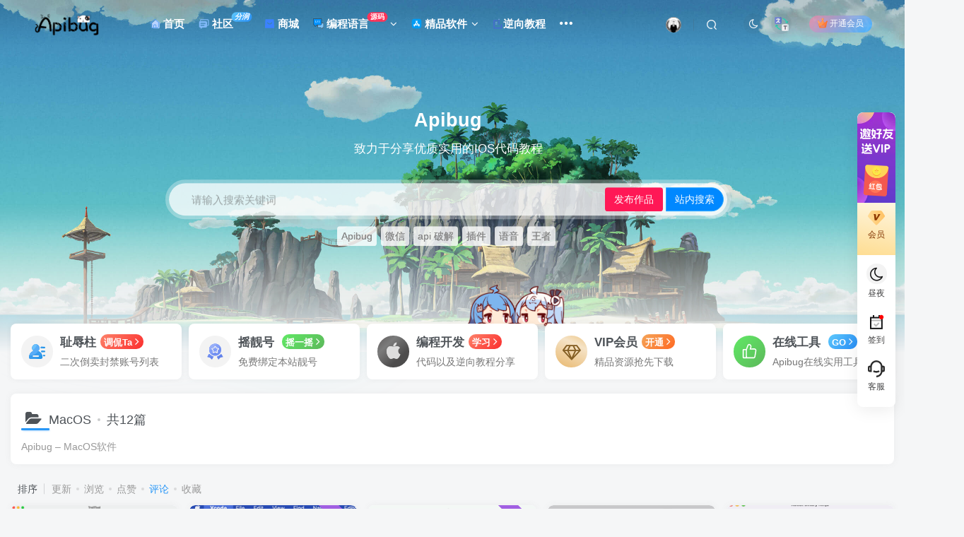

--- FILE ---
content_type: text/html; charset=UTF-8
request_url: https://www.apibug.com/tools/mactools?orderby=comment_count
body_size: 28361
content:
<!DOCTYPE HTML>
<html lang="zh-Hans">
<head>
	<meta charset="UTF-8">
	<link rel="dns-prefetch" href="//apps.bdimg.com">
	<meta http-equiv="X-UA-Compatible" content="IE=edge,chrome=1">
	<meta name="viewport" content="width=device-width, initial-scale=1.0, user-scalable=0, minimum-scale=1.0, maximum-scale=0.0, viewport-fit=cover">
	<meta http-equiv="Cache-Control" content="no-transform" />
	<meta http-equiv="Cache-Control" content="no-siteapp" />
	<meta name='robots' content='max-image-preview:large, index, follow' />
	<style>img:is([sizes="auto" i], [sizes^="auto," i]) { contain-intrinsic-size: 3000px 1500px }</style>
	<title>MacOS-Apibug</title><meta name="keywords" content="MacOS">
<meta name="description" content="Apibug&#039;MacOS&#039;">
<link rel="canonical" href="https://www.apibug.com/tools/mactools?orderby=comment_count" /><title>MacOS-Apibug</title>
<meta name="keywords" content="Apibug,ios破解源码,theos源码,xcode源码,oc源码" />
<meta name="description" content="Apibug – MacOS软件" />
<link rel='stylesheet' id='dashicons-css' href='https://www.apibug.com/wp-includes/css/dashicons.min.css?ver=6.8.2' type='text/css' media='all' />
<link rel='stylesheet' id='thickbox-css' href='https://www.apibug.com/wp-includes/js/thickbox/thickbox.css?ver=6.8.2' type='text/css' media='all' />
<link rel='stylesheet' id='wp-block-library-css' href='https://www.apibug.com/wp-includes/css/dist/block-library/style.min.css?ver=6.8.2' type='text/css' media='all' />
<style id='classic-theme-styles-inline-css' type='text/css'>
/*! This file is auto-generated */
.wp-block-button__link{color:#fff;background-color:#32373c;border-radius:9999px;box-shadow:none;text-decoration:none;padding:calc(.667em + 2px) calc(1.333em + 2px);font-size:1.125em}.wp-block-file__button{background:#32373c;color:#fff;text-decoration:none}
</style>
<style id='global-styles-inline-css' type='text/css'>
:root{--wp--preset--aspect-ratio--square: 1;--wp--preset--aspect-ratio--4-3: 4/3;--wp--preset--aspect-ratio--3-4: 3/4;--wp--preset--aspect-ratio--3-2: 3/2;--wp--preset--aspect-ratio--2-3: 2/3;--wp--preset--aspect-ratio--16-9: 16/9;--wp--preset--aspect-ratio--9-16: 9/16;--wp--preset--color--black: #000000;--wp--preset--color--cyan-bluish-gray: #abb8c3;--wp--preset--color--white: #ffffff;--wp--preset--color--pale-pink: #f78da7;--wp--preset--color--vivid-red: #cf2e2e;--wp--preset--color--luminous-vivid-orange: #ff6900;--wp--preset--color--luminous-vivid-amber: #fcb900;--wp--preset--color--light-green-cyan: #7bdcb5;--wp--preset--color--vivid-green-cyan: #00d084;--wp--preset--color--pale-cyan-blue: #8ed1fc;--wp--preset--color--vivid-cyan-blue: #0693e3;--wp--preset--color--vivid-purple: #9b51e0;--wp--preset--gradient--vivid-cyan-blue-to-vivid-purple: linear-gradient(135deg,rgba(6,147,227,1) 0%,rgb(155,81,224) 100%);--wp--preset--gradient--light-green-cyan-to-vivid-green-cyan: linear-gradient(135deg,rgb(122,220,180) 0%,rgb(0,208,130) 100%);--wp--preset--gradient--luminous-vivid-amber-to-luminous-vivid-orange: linear-gradient(135deg,rgba(252,185,0,1) 0%,rgba(255,105,0,1) 100%);--wp--preset--gradient--luminous-vivid-orange-to-vivid-red: linear-gradient(135deg,rgba(255,105,0,1) 0%,rgb(207,46,46) 100%);--wp--preset--gradient--very-light-gray-to-cyan-bluish-gray: linear-gradient(135deg,rgb(238,238,238) 0%,rgb(169,184,195) 100%);--wp--preset--gradient--cool-to-warm-spectrum: linear-gradient(135deg,rgb(74,234,220) 0%,rgb(151,120,209) 20%,rgb(207,42,186) 40%,rgb(238,44,130) 60%,rgb(251,105,98) 80%,rgb(254,248,76) 100%);--wp--preset--gradient--blush-light-purple: linear-gradient(135deg,rgb(255,206,236) 0%,rgb(152,150,240) 100%);--wp--preset--gradient--blush-bordeaux: linear-gradient(135deg,rgb(254,205,165) 0%,rgb(254,45,45) 50%,rgb(107,0,62) 100%);--wp--preset--gradient--luminous-dusk: linear-gradient(135deg,rgb(255,203,112) 0%,rgb(199,81,192) 50%,rgb(65,88,208) 100%);--wp--preset--gradient--pale-ocean: linear-gradient(135deg,rgb(255,245,203) 0%,rgb(182,227,212) 50%,rgb(51,167,181) 100%);--wp--preset--gradient--electric-grass: linear-gradient(135deg,rgb(202,248,128) 0%,rgb(113,206,126) 100%);--wp--preset--gradient--midnight: linear-gradient(135deg,rgb(2,3,129) 0%,rgb(40,116,252) 100%);--wp--preset--font-size--small: 13px;--wp--preset--font-size--medium: 20px;--wp--preset--font-size--large: 36px;--wp--preset--font-size--x-large: 42px;--wp--preset--spacing--20: 0.44rem;--wp--preset--spacing--30: 0.67rem;--wp--preset--spacing--40: 1rem;--wp--preset--spacing--50: 1.5rem;--wp--preset--spacing--60: 2.25rem;--wp--preset--spacing--70: 3.38rem;--wp--preset--spacing--80: 5.06rem;--wp--preset--shadow--natural: 6px 6px 9px rgba(0, 0, 0, 0.2);--wp--preset--shadow--deep: 12px 12px 50px rgba(0, 0, 0, 0.4);--wp--preset--shadow--sharp: 6px 6px 0px rgba(0, 0, 0, 0.2);--wp--preset--shadow--outlined: 6px 6px 0px -3px rgba(255, 255, 255, 1), 6px 6px rgba(0, 0, 0, 1);--wp--preset--shadow--crisp: 6px 6px 0px rgba(0, 0, 0, 1);}:where(.is-layout-flex){gap: 0.5em;}:where(.is-layout-grid){gap: 0.5em;}body .is-layout-flex{display: flex;}.is-layout-flex{flex-wrap: wrap;align-items: center;}.is-layout-flex > :is(*, div){margin: 0;}body .is-layout-grid{display: grid;}.is-layout-grid > :is(*, div){margin: 0;}:where(.wp-block-columns.is-layout-flex){gap: 2em;}:where(.wp-block-columns.is-layout-grid){gap: 2em;}:where(.wp-block-post-template.is-layout-flex){gap: 1.25em;}:where(.wp-block-post-template.is-layout-grid){gap: 1.25em;}.has-black-color{color: var(--wp--preset--color--black) !important;}.has-cyan-bluish-gray-color{color: var(--wp--preset--color--cyan-bluish-gray) !important;}.has-white-color{color: var(--wp--preset--color--white) !important;}.has-pale-pink-color{color: var(--wp--preset--color--pale-pink) !important;}.has-vivid-red-color{color: var(--wp--preset--color--vivid-red) !important;}.has-luminous-vivid-orange-color{color: var(--wp--preset--color--luminous-vivid-orange) !important;}.has-luminous-vivid-amber-color{color: var(--wp--preset--color--luminous-vivid-amber) !important;}.has-light-green-cyan-color{color: var(--wp--preset--color--light-green-cyan) !important;}.has-vivid-green-cyan-color{color: var(--wp--preset--color--vivid-green-cyan) !important;}.has-pale-cyan-blue-color{color: var(--wp--preset--color--pale-cyan-blue) !important;}.has-vivid-cyan-blue-color{color: var(--wp--preset--color--vivid-cyan-blue) !important;}.has-vivid-purple-color{color: var(--wp--preset--color--vivid-purple) !important;}.has-black-background-color{background-color: var(--wp--preset--color--black) !important;}.has-cyan-bluish-gray-background-color{background-color: var(--wp--preset--color--cyan-bluish-gray) !important;}.has-white-background-color{background-color: var(--wp--preset--color--white) !important;}.has-pale-pink-background-color{background-color: var(--wp--preset--color--pale-pink) !important;}.has-vivid-red-background-color{background-color: var(--wp--preset--color--vivid-red) !important;}.has-luminous-vivid-orange-background-color{background-color: var(--wp--preset--color--luminous-vivid-orange) !important;}.has-luminous-vivid-amber-background-color{background-color: var(--wp--preset--color--luminous-vivid-amber) !important;}.has-light-green-cyan-background-color{background-color: var(--wp--preset--color--light-green-cyan) !important;}.has-vivid-green-cyan-background-color{background-color: var(--wp--preset--color--vivid-green-cyan) !important;}.has-pale-cyan-blue-background-color{background-color: var(--wp--preset--color--pale-cyan-blue) !important;}.has-vivid-cyan-blue-background-color{background-color: var(--wp--preset--color--vivid-cyan-blue) !important;}.has-vivid-purple-background-color{background-color: var(--wp--preset--color--vivid-purple) !important;}.has-black-border-color{border-color: var(--wp--preset--color--black) !important;}.has-cyan-bluish-gray-border-color{border-color: var(--wp--preset--color--cyan-bluish-gray) !important;}.has-white-border-color{border-color: var(--wp--preset--color--white) !important;}.has-pale-pink-border-color{border-color: var(--wp--preset--color--pale-pink) !important;}.has-vivid-red-border-color{border-color: var(--wp--preset--color--vivid-red) !important;}.has-luminous-vivid-orange-border-color{border-color: var(--wp--preset--color--luminous-vivid-orange) !important;}.has-luminous-vivid-amber-border-color{border-color: var(--wp--preset--color--luminous-vivid-amber) !important;}.has-light-green-cyan-border-color{border-color: var(--wp--preset--color--light-green-cyan) !important;}.has-vivid-green-cyan-border-color{border-color: var(--wp--preset--color--vivid-green-cyan) !important;}.has-pale-cyan-blue-border-color{border-color: var(--wp--preset--color--pale-cyan-blue) !important;}.has-vivid-cyan-blue-border-color{border-color: var(--wp--preset--color--vivid-cyan-blue) !important;}.has-vivid-purple-border-color{border-color: var(--wp--preset--color--vivid-purple) !important;}.has-vivid-cyan-blue-to-vivid-purple-gradient-background{background: var(--wp--preset--gradient--vivid-cyan-blue-to-vivid-purple) !important;}.has-light-green-cyan-to-vivid-green-cyan-gradient-background{background: var(--wp--preset--gradient--light-green-cyan-to-vivid-green-cyan) !important;}.has-luminous-vivid-amber-to-luminous-vivid-orange-gradient-background{background: var(--wp--preset--gradient--luminous-vivid-amber-to-luminous-vivid-orange) !important;}.has-luminous-vivid-orange-to-vivid-red-gradient-background{background: var(--wp--preset--gradient--luminous-vivid-orange-to-vivid-red) !important;}.has-very-light-gray-to-cyan-bluish-gray-gradient-background{background: var(--wp--preset--gradient--very-light-gray-to-cyan-bluish-gray) !important;}.has-cool-to-warm-spectrum-gradient-background{background: var(--wp--preset--gradient--cool-to-warm-spectrum) !important;}.has-blush-light-purple-gradient-background{background: var(--wp--preset--gradient--blush-light-purple) !important;}.has-blush-bordeaux-gradient-background{background: var(--wp--preset--gradient--blush-bordeaux) !important;}.has-luminous-dusk-gradient-background{background: var(--wp--preset--gradient--luminous-dusk) !important;}.has-pale-ocean-gradient-background{background: var(--wp--preset--gradient--pale-ocean) !important;}.has-electric-grass-gradient-background{background: var(--wp--preset--gradient--electric-grass) !important;}.has-midnight-gradient-background{background: var(--wp--preset--gradient--midnight) !important;}.has-small-font-size{font-size: var(--wp--preset--font-size--small) !important;}.has-medium-font-size{font-size: var(--wp--preset--font-size--medium) !important;}.has-large-font-size{font-size: var(--wp--preset--font-size--large) !important;}.has-x-large-font-size{font-size: var(--wp--preset--font-size--x-large) !important;}
:where(.wp-block-post-template.is-layout-flex){gap: 1.25em;}:where(.wp-block-post-template.is-layout-grid){gap: 1.25em;}
:where(.wp-block-columns.is-layout-flex){gap: 2em;}:where(.wp-block-columns.is-layout-grid){gap: 2em;}
:root :where(.wp-block-pullquote){font-size: 1.5em;line-height: 1.6;}
</style>
<link rel='stylesheet' id='mlt-font-styles-css' href='https://www.apibug.com/wp-content/plugins/Trans/assets/css/font.css?ver=1.2.1' type='text/css' media='all' />
<link rel='stylesheet' id='mlt-styles-css' href='https://www.apibug.com/wp-content/plugins/Trans/assets/css/admin.css?ver=1.2.1' type='text/css' media='all' />
<link rel='stylesheet' id='lianghao-css' href='https://www.apibug.com/wp-content/plugins/zibll-lianghao/sucai/style.css?ver=1.0' type='text/css' media='all' />
<link rel='stylesheet' id='_bootstrap-css' href='https://www.apibug.com/wp-content/themes/zibll/css/bootstrap.min.css?ver=8.2' type='text/css' media='all' />
<link rel='stylesheet' id='_fontawesome-css' href='https://www.apibug.com/wp-content/themes/zibll/css/font-awesome.min.css?ver=8.2' type='text/css' media='all' />
<link rel='stylesheet' id='_main-css' href='https://www.apibug.com/wp-content/themes/zibll/css/main.min.css?ver=8.2' type='text/css' media='all' />
<link rel='stylesheet' id='_forums-css' href='https://www.apibug.com/wp-content/themes/zibll/inc/functions/bbs/assets/css/main.min.css?ver=8.2' type='text/css' media='all' />
<link rel='stylesheet' id='_shop-css' href='https://www.apibug.com/wp-content/themes/zibll/inc/functions/shop/assets/css/main.min.css?ver=8.2' type='text/css' media='all' />
<script type="text/javascript" src="https://www.apibug.com/wp-content/themes/zibll/js/libs/jquery.min.js?ver=8.2" id="jquery-js"></script>
    <script>
    // 等待DOM加载完成
    document.addEventListener('DOMContentLoaded', function() {
        // 创建一个标志变量，用于跟踪JS是否已加载
        window.translationJsLoaded = false;
        
        // 创建加载翻译JS的函数
        function loadTranslationJs() {
            if (window.translationJsLoaded) return;
            
            var script = document.createElement('script');
            script.src = 'https://www.apibug.com/wp-content/plugins/Trans/assets/js/translate.min.js';
            script.onload = function() {
                window.translationJsLoaded = true;
                translate.setAutoDiscriminateLocalLanguage();
                translate.language.setLocal('chinese_simplified');
                translate.service.use('client.edge');
                executeTranslation();
            };
            document.head.appendChild(script);
        }
        
        // 监听翻译按钮的悬停和点击事件
        document.addEventListener('mouseover', function(e) {
            if (e.target.closest('.toggle-radius') || e.target.closest('.btn-newadd')) {
                loadTranslationJs();
            }
        });
        
        // 添加点击事件监听
        document.addEventListener('click', function(e) {
            if (e.target.closest('.toggle-radius') || e.target.closest('.btn-newadd')) {
                loadTranslationJs();
            }
        });
        
        // 执行翻译的函数
        function executeTranslation() {
            if (window.translate) {
                translate.execute();
            }
        }
        
        // AJAX完成后重新执行翻译
        if (window.jQuery) {
            jQuery(document).ajaxComplete(function() {
                if (window.translationJsLoaded) {
                    executeTranslation();
                }
            });
        }
    });
    </script>
            <style>
            ul.nav {font-weight: 700;}
        </style>
            <style>
        body{cursor: url(/wp-content/plugins/zibll_Add_ons/shubiao/Comix_White_Pointer.cur), default;}a:hover{cursor:url(/wp-content/plugins/zibll_Add_ons/shubiao/Comix_White_Link.cur), pointer;}
        </style>
    <link rel='shortcut icon' href='/favicon.ico'><link rel='icon' href='/favicon.ico'><link rel='apple-touch-icon-precomposed' href='/favicon.ico'><meta name='msapplication-TileImage' content='/favicon.ico'><style>body{--theme-color:#2997f7;--focus-shadow-color:rgba(41,151,247,.4);--focus-color-opacity1:rgba(41,151,247,.1);--focus-color-opacity05:rgba(41,151,247,.05);--focus-color-opacity3:rgba(41,151,247,.3);--focus-color-opacity6:rgba(41,151,247,.6);--posts-card-scale:90%;--posts-list-scale:90%;--single-cover-scale:80%;--mian-max-width:1400px;}body.dark-theme{--theme-color:#81d742;--focus-shadow-color:rgba(129,215,66,.4);--focus-color-opacity1:rgba(129,215,66,.1);}/* 添加动画控制 */
.animation-container:hover .animated-element {
    animation-play-state: paused;
}

/* 优化GPU使用 */
.gpu-optimized {
    will-change: transform;
    transform: translateZ(0); /* 强制GPU加速 */
}

/* 减少动画复杂度 */
@keyframes optimized-shake {
    0%, 100% { transform: translateX(0); }
    50% { transform: translateX(2px); }
}


/*拟态*/
/*
.posts-item:not(.card) ,.author-header .avatar-img ,.full-widget-sm ,.header .sub-menu ,.modal-content ,.form-control ,.no_webshot.main-bg.theme-box.box-body.radius8.main-shadow ,.article ,.dropdown-menu ,.btn-score ,.float-right.round .float-btn ,.forum-posts.alone ,.zib-widget ,.posts-mini-lists ,.posts-item.card.style3 {    background: linear-gradient(180deg, #ecf2ff, var(--main-bg-color));    border: 2px solid var(--main-bg-color);    box-shadow: 6px 6px 15px 0 rgb(136 167 225 / 21%), -6px -6px 15px 0 var(--main-bg-color);    transition: all 0.2s;}
*/


/*专题&分类聚合卡片上移*/
.term-aggregation .term-img {width: 18.5em;}
.graphic, .page-cover {margin-top: -40px;}
@media screen and (min-width:1024px) and  (max-width: 1240px) {
  .term-aggregation .term-img {width: 19.8em;}
  .em14 {display: none !important;}
  .text-ellipsis-2 {display: none !important;}}
@media screen and (min-width:768px) and (max-width:1023px) {
  .term-aggregation .term-img {width: 14em;}
  .em14 {display: none !important;}
  .text-ellipsis-2 {display: none !important;}}
/*专题&分类聚合卡片上移*/

/*文章标题阅读彩色样式*/
.pink{background-color:#777777 !important;}
@media screen and (min-width: 680px){.joe_div{background: url() right 10px bottom 10px no-repeat;background-size: 12%;}}
.joe_div{color:#989898;word-break: break-all;line-height: 25px;border-radius: 10px;border: 1px solid #777777;padding: 28px 14px 14px 14px;}
.item-heading :hover,
.text-ellipsis :hover,
.text-ellipsis-2 :hover,
.links-lists :hover {
  background-image: -webkit-linear-gradient(30deg, #32c5ff 25%, #b620e0 50%, #f7b500 75%, #20e050 100%);
  -webkit-text-fill-color: transparent;
  -webkit-background-clip: text;
  -webkit-background-size: 200% 100%;
  -webkit-animation: maskedAnimation 4s infinite linear;
}
@keyframes maskedAnimation {
  0% {
    background-position: 0 0
  }
  100% {
    background-position: -100% 0
  }
}
/*文章标题阅读彩色样式结束*/

/*Apibug昵称抖音故障风格*/
/*
.display-name{
    text-shadow: -2px 0 rgba(0, 255, 255, .5), 2px 0 rgba(255, 0, 0, .5);
    animation: shake-it .5s reverse infinite cubic-bezier(0.68, -0.55, 0.27, 1.55);
}
@keyframes shake-it{
    0%{
        text-shadow: 0 0 rgba(0, 255, 255, .5), 0 0 rgba(255, 0, 0, .5);
    }
    25%{
        text-shadow: -2px 0 rgba(0, 255, 255, .5), 2px 0 rgba(255, 0, 0, .5);
    }
    50%{
        text-shadow: -5px 0 rgba(0, 255, 255, .5), 3px 0 rgba(255, 0, 0, .5);
    }
    100%{
        text-shadow: 3px 0 rgba(0, 255, 255, .5), 5px 0 rgba(255, 0, 0, .5);
    }
}
*/
/*Apibug昵称抖音故障风格*/

/*首页搜索美化*/
.apibug_search_frame {
    border: 5px solid rgb(255 255 255 / 30%);
    border-radius: 45px;
    padding: 0;
    font-size: 15px;
}
.apibug-search-button-red {
    background: #ff1856;
    right: 106%;
    position: absolute;
}
.apibug-search-button-blue {
		background: #0088ff;
    border: 1px solid #33aaff;
    color: rgb(255, 255, 255);
    border-radius: 18px;
    border-bottom-left-radius: 0px;
    border-top-left-radius: 0px;
    margin-right: -17px;
}


/*分类栏目美化*/
.index-tab ul>li.active {
    color: #ffffff00!important;
    background-color: #ffffff00!important;
    border-radius: 6px;
    z-index: 1;
    position: relative;
    height: 39px;
    line-height: 44px;
    background: url(https://www.apibug.com/wp-content/themes/zibll/img/zhuti-quanju26.webp) repeat;
    -webkit-background-size: 91px 39px;
    -moz-background-size: 91px 39px;
    background-size: 91px 39px;
}
.index-tab ul>li {
    display: inline-block;
    padding: 2px 17px;
    font-weight: 500;
    border-radius: 20px;
    margin: 0 1px;
}

/*Apibug专用图文样式*/
.wiiuii-graphic-cover-special{margin-top:-50px;position:relative;z-index:1;margin-bottom: 30px;}
.wiiuii-graphic-cover-special .wiiuii-graphic-cover-special-item{box-shadow:0 4px 4px rgba(0,0,0,.15)}

/*开通会员炫彩色*/
.payvip-icon{color: #ffffff;--this-color: #ffffff;background:linear-gradient(135deg,#ff7faf91 10%,#43b2ff 100%);}.vip-theme1{background:linear-gradient(135deg,#ff7faf91 10%,#43b2ff 100%);}.vip-theme2{background:linear-gradient(43deg,#ff6ac3 0%,#465dff 46%,#72e699 100%);color:#e4e2fb;}
/*开通会员炫彩色*/

/*翻页样式*/
.pagenav .current, .pagenav .page-numbers, .pagenav a {
    border: 0;
    padding: 8px 14px;
    background: linear-gradient(148deg, hsla(0, 0%, 100%, 0), var(--main-bg-color));
    -webkit-box-shadow: 0 0 8px 0 rgba(95, 95, 95, .15);
    box-shadow: 0 0 8px 0 rgba(95, 95, 95, .15);
    border-radius: 6px;
}
/*翻页样式*/

/*付费详情说明模块美化*/
.pay-box .pay-details {
    background-image: url(https://img.alicdn.com/imgextra/i3/2934847733/O1CN0123c7o426zljQUqHlZ_!!2934847733.png);
    color: #fff;
    text-align: center;
    background-size: cover;
}
/*付费详情说明模块美化*/

/*商业版权声明*/
.shangye {
    color: #fff;
    background: #5282f7 url(https://img.alicdn.com/imgextra/i2/2210123621994/O1CN01BCJh7X1QbIi6fiBx8_!!2210123621994.png) 3px 7px no-repeat;
    border: 1px solid #5282f7;
    overflow: hidden;
    margin: 10px 0;
    padding: 15px 15px 15px 50px;
    border-radius: 4px;
}
/*商业版权声明*/

/*幻灯片下方加一个虚雾效果*/
.absolute::before {
    content: '';
    display: block;
    position: absolute;
    left: 0;
    top: 58%;
    right: 0;
    bottom: 0;
    transform: scale(1.01);
    background: linear-gradient(180deg, rgb(255 255 255 / 0%) 0%, var(--body-bg-color) 100%);
}
/*幻灯片下方加一个虚雾效果*/


/*文章缩略图的动态圆圈 开始*/
.item-thumbnail:before {
                content: '';
                position: absolute;
                top: 0;
                left: 0;
                right: 0;
                bottom: 0;
                background: rgba(0,0,0,0);
                transition: background .35s;
                border-radius: 8px;
                z-index: 2;
                max-width: 765px;
                margin: 0 auto;
                pointer-events: none;
            }
            .item-thumbnail:after {
                content: '';
                position: absolute;
                top: 50%;
                left: 50%;
                width: 50px;
                height: 50px;
                margin: -25px 0 0 -25px;
                background: url(//www.apibug.com/images/comimages.png);
                background-repeat: no-repeat;
                background-size: 100% 100%;
                z-index: 3;
                -webkit-transform: scale(2);
                transform: scale(2);
                transition: opacity .35s,-webkit-transform .35s;
                transition: transform .35s,opacity .35s;
                transition: transform .35s,opacity .35s,-webkit-transform .35s;
                opacity: 0;
                pointer-events: none;
            }
            .item-thumbnail:hover:before {
                background: rgba(0,0,0,.5)
            }
            .item-thumbnail:hover:after {
                -webkit-transform: scale(1);
                transform: scale(1);
                opacity: 1
            }
/*文章缩略图的动态圆圈 结束*/


/* fofa */
.mk-alert{padding:10px 15px;border-radius:3px;margin:1em auto;line-height:1.5em;display:block;background-color:#f0f9eb;color:#67c23a}
.fofa_bq{background:#1f8076;padding:6px 12px}
.fofa_input{margin-left:-5px;padding:5px 10px 5px 10px}
input,textarea{width:100%;padding:5px;box-sizing:border-box;border:1px solid #e5e9ef;background-color:#f4f5f7;resize:vertical}
.white_content{display:none;position:absolute;top:0;left:15%;width:60%;height:90%;padding:15px;box-shadow:2px 2px 10px 5px #b3b2b2;background-color:#fff;z-index:1002;overflow:auto}
.mk-alert.info{background-color:#f4f4f5;color:#909399}
table{border-collapse:collapse;border-spacing:0}
table td,table th{border:1px solid #f2f2f2;padding:8px}
.fofa_select{padding:6px 12px;border:1px solid #ccc;border-radius:4px}



/*默认*/
.post_hide_box, .secret-password {
background: none repeat scroll 0 0 #efe;
border-left: 5px solid #e74c3c;
color: #555;
padding: 10px 0 10px 10px;
border-radius: 5px;
margin-bottom: 15px;
overflow: hidden;
clear: both;
}
.post_hide_box .post-secret {
font-size: 18px;
line-height: 20px;
color: #e74c3c;
margin: 5px;
}
.post_hide_box form {
margin: 15px 0;
}
.post_hide_box form span {
font-size: 18px;
font-weight: 700;
}
.post_hide_box .erweima {
margin-left: 20px;
margin-right: 16px;
}
.post_hide_box input[type=password] {
color: #9ba1a8;
padding: 6px;
background-color: #f6f6f6;
border: 1px solid #e4e6e8;
font-size: 12px;
-moz-transition: border .25s linear,color .25s linear,background-color .25s linear;
-webkit-transition: border .25s linear,color .25s linear,background-color .25s linear;
-o-transition: border .25s linear,color .25s linear,background-color .25s linear;
transition: border .25s linear,color .25s linear,background-color .25s linear;
}
.post_hide_box input[type=submit] {
background: #F88C00;
border: none;
border: 2px solid;
border-color: #F88C00;
border-left: none;
border-top: none;
padding: 0px;
width: 100px;
height: 38px;
color: #fff;
outline: 0;
border-radius: 0 0 2px 0;
font-size: 16px;
}
 
.post_hide_box .details span {
color: #e74c3c;
}





    /*首页文章加载更多按钮美化--开始*/
    #post-load-button-id {
    	width: auto;
                    border: 0;
                    transition: ALL .3s;
                    padding: 15px 40px;
                    font-size: 15px;
                    letter-spacing: .5px;
                    /*background-color: var(--primary-color);*/
                    /*background-image: -webkit-gradient(linear, left top, right top, from(#0054f0), to(#0054f0));*/
                    /*background-image: -webkit-linear-gradient(left, #0054f0, #0054f0);*/
                    /*background-image: -o-linear-gradient(left, #0054f0 0, #0054f0 100%);*/
                    /*background-image: linear-gradient(90deg, #0054f0, #0054f0);*/
                    /*-webkit-box-shadow: 0 5px 10px 0 #0054f0;*/
                    /*box-shadow: 0 5px 10px 0 #0054f0;*/
                    color: #fff !important;
                    margin-top: -10px;
                    /* margin-bottom: 20px; */
                    background: url(/images/275aea9718b43.webp) no-repeat center;
                    background-size: 100% auto;
    }
    #post-load-button-id:hover{
    /* -webkit-box-shadow: 0 5px 10px 0 #ec5757;*/
                    /*box-shadow: 0 5px 10px 0 #ec5757;*/
                    /*background-image: linear-gradient(270deg, #ec5757, #ec5757);*/
                    
                    background: pink;
                    background: url(/images/c67f753ee55e7.webp) no-repeat;
                    background-size: 68%;
                    background-position-y: center;
                    background-position-x: center;
    }
    #post-load-button-id:after{
            border-color:#1e73be transparent transparent transparent;
        }
    #post-load-button-id:before{
            background-color:#1e73be
        }
    
    .next-page a{
    background-color: rgba(255, 255, 255, 0.0) !important;
    
    
    }

/*首页文章加载更多按钮美化--结束*/

/*文章卡片macos*/
:root { --fm-bg: #ffffff; } .dark-theme { --fm-bg: #2c2f40; }<br>.posts-item.card.style3 .tpl-header {
    height: 40px;
    line-height: 40px;<br>    background: var(--fm-bg);
    padding-left: 10px;
    font-size: 0;
}
.posts-item.card.style3 .tpl-header .point {
    width: 8px;
    height: 8px;
    border-radius: 100%;
    vertical-align: middle;
    display: inline-block;
    margin-right: 5px;
}
.red-point {
    background: #ea5c6a
}
.yellow-point {
    background: #ecc468
}
.green-point {
    background: #2bc950
}
@media (max-width: 767px) {
.posts-item.card.style3 .tpl-header {
    height: 25px;
    line-height: 25px;<br>    background: var(--fm-bg);
    padding-left: 10px;
    font-size: 0;
}
.posts-item.card.style3 .tpl-header .point {
    width: 7px;
    height: 7px;
    border-radius: 100%;
    vertical-align: middle;
    display: inline-block;
    margin-right: 5px;
}
.red-point {
    background: #ea5c6a
}
.yellow-point {
    background: #ecc468
}
.green-point {
    background: #2bc950
}
}



/*文章代码macos*/
.enlighter::before {
    content: "";
    display: block;
    background: #fc625d;
    top: 9px;
    left: 15px;
    border-radius: 50%;
    width: 15px;
    height: 15px;
    box-shadow: 20px 0 #fdbc40, 40px 0 #35cd4b;
    margin: 0px 2px -7px;
    z-index: 1;
    position: absolute;
}
.enlighter-overflow-scroll.enlighter-v-standard .enlighter {
    padding: 35px 0 12px 0;
}
/*文章代码macos*/



/*底部板块三图片border*/
.footer-miniimg {
  p{
    position: relative;
    &:hover {
        filter: contrast(1.1);
    }
    
    &:active {
        filter: contrast(0.9);
    }
    &::before,
    &::after{
        content: "";
        border: 2px solid;
        border-image: linear-gradient(45deg, gold, deeppink) 1;
        position: absolute;
        top: -5px;
        left: -5px;
        right: -5px;
        bottom: -5px;
        animation: clippath 3s infinite ;
    }
    &::before{
        animation: clippath 3s infinite -1.5s linear;
    }
  }
}

@keyframes clippath {
  0%,
  100% {
      clip-path: inset(0 0 96% 0);
      filter: hue-rotate(0deg);
  }
  25% {
      clip-path: inset(0 96% 0 0);
  }
  50% {
      clip-path: inset(96% 0 0 0);
      filter: hue-rotate(360deg);
  }
  75% {
      clip-path: inset(0 0 0 96%);
  }
}


/*文章前缀申明开始*/
.ove_prefix, .ove_prefix1{
    font-size: 12px;
    padding: 0px 10px;
    height: 20px;
    color:#fff;
    text-align: center;
    border-radius: 7px 5px 8px 3px;
    line-height: 20px;
      margin-right: 5px;
  clip-path: polygon(7% 0, 99% 0, 93% 100%, 0 100%);
}
.item-heading{
  a{
      display: flex;
  }
}
 
.ove_prefix{ background: linear-gradient(135deg, #60e464 10%, #5cb85b 100%); }
.ove_prefix1{ background: linear-gradient(135deg, #59c3fb 10%, #268df7 100%); }
/*文章前缀申明结束*/


/*角标css*/
.posts-item.card .item-thumbnail {
  background:#c4cffa26;
  width:100%;
  padding-bottom:var(--posts-card-scale);
}
a.item-category {
  position:absolute;
  left:10px;
  top:10px;
  padding:5px 6px;
  font-size:1rem;
  line-height:1;
  color:#fff;
  background:var(--theme-color);
  border-radius:6px;
}
a.item-category-app {
  position:absolute;
  height:24px;
  line-height:24px;
  width:100%;
  text-align:center;
  bottom:0;
  left:0;
  background:radial-gradient(circle,#3783ff,#3783ffbf);
  color:#fff;
  font-size:12px;
  border-radius:0 0 10px 10px;
}
a.item-category-app-b {
  position:absolute;
  height:24px;
  line-height:24px;
  width:100%;
  text-align:center;
  bottom:0;
  left:0;
  background:radial-gradient(circle,#ff5631,#ff5631ba);
  color:#fff;
  font-size:12px;
  border-radius:0 0 10px 10px;
}
a.item-category-app-c {
  position:absolute;
  height:24px;
  line-height:24px;
  width:100%;
  text-align:center;
  bottom:0;
  left:0;
  background:radial-gradient(circle,#464242,#464242ad);
  color:#fff;
  font-size:12px;
  border-radius:0 0 10px 10px;
}
span.bottom-l {
  overflow:hidden;
  text-overflow:ellipsis;
  white-space:nowrap;
}
.n-collect-item-bottom {
  position:absolute;
  bottom:0;
  left:0;
  width:100%;
  height:25px;
  background:var(--theme-color);
  border-radius:0 0 var(--main-radius);
  font-size:13px;
  color:#fff;
  text-shadow:0 2px 2px rgba(0,0,0,.16);
  display:flex;
  -webkit-box-align:center;
  align-items:center;
  -webkit-box-pack:justify;
  justify-content:space-between;
  padding:0 18px;
  z-index:5;
  justify-content:center;
}
.jiaobiao2 {
  position:absolute;
  top:10px;
  right:-50px;
  z-index:1;
  width:140px;
  height:20px;
  background:var(--theme-color);
  color:#fff;
  line-height:20px;
  transform:rotate(45deg);
  text-align:center;
  font-size:12px;
  left:auto;
  border-radius:0 50px 50px 0;
}
/*角标css结束*/


/*底部bilibili*/
div.widget_text.zib-widget.widget_custom_html {
  background: none;
  padding:0px;
  margin-bottom:0px;
  box-shadow:none;
}
/*底部bilibili*/

/*过期文章提示样式*/
.article-timeout{position:relative; border-radius: 8px; position: relative; margin-bottom: 25px; padding: 10px; background-color: var(--body-bg-color);}


/*幻灯片过渡效果 apibug.com*/
.absolute::before {
    content: '';
    display: block;
    position: absolute;
    left: 0;
    top: 58%;
    right: 0;
    bottom: 0;
    transform: scale(1.01);
    background: linear-gradient(180deg, rgb(255 255 255 / 0%) 0%, var(--body-bg-color) 100%);
}


/*
 * @Description     : 自定义悬浮按钮
 * @Url             : https://www.apibug.com/
 * @Email           : apibug6@gmail.com
 * @Date            : 2024-01-18 13:14:52
 */
.huliku-float {
  position: fixed;
    bottom: 20%;
    right: 1%;
    z-index: 999;
}
.huliku-float-box{
    box-shadow: 0 4px 23px rgba(0, 0, 0, 0.08);
    border-radius: 8px;
    background: #fff;
}
.huliku-float .huliku-float-item{
    color: rgba(23,23,24,0.8);
    text-align: center;
    cursor: pointer;
    width: 54px;
    padding-bottom: 10px;
    box-sizing: initial;
    align-items: center;
    display: block;
}
.huliku-float .huliku-float-item i{
  font-size: 22px!important;
    z-index: 2;
    position: relative;
    color: #171718;
}
.huliku-float .huliku-float-item a{
    color: rgba(23,23,24,0.8);
    font-size: 12px;
  text-decoration: none;
}
.huliku-float .huliku-float-item a:hover{
    color: var(--primary-color)!important;
}
.huliku-float .huliku-float-item img{
    width: 24px;
}
.huliku-float .huliku-float-item p.text{
    font-size: 12px;
    margin-top: 5px;
}
.huliku-float .huliku-float-item:hover p.text{
    color: var(--primary-color)!important;
}
.huliku-float .huliku-float-item.huliku-floats{
    display: flex;
    flex-direction: column;
    justify-content: center;
    align-items: center;
    position: relative;
}
.huliku-float .activity{
    background: transparent;
    position: relative;
    height: 128px;
    padding-bottom: 0;
}
.huliku-float .activity a{
    display: block;
}
.huliku-float .activity .a1{
    width: 100%;
    height: 100%;
    border-radius: 7px 7px 0px 0px;
}
.huliku-float .activity .a2{
    position: absolute;
    bottom: 10px;
    left: 10px;
    width: 33px;
    height: 43px;
    animation: red-envelope-shake 0.8s linear infinite;
    transition: all .3s;
}
@keyframes red-envelope-shake {
    0% { transform: rotate(-7deg) }
    50%  { transform: rotate(7deg) }
    100% {transform: rotate(-7deg) }
}
@keyframes turnX{

    0%{transform:rotateX(0deg);}

    100%{transform:rotateX(360deg);}

}
.huliku-float .activity .popover {
    position: absolute;
    width: 251px;
    height: 128px;
    right: 0;
    left: -196px;
    bottom: 0;
    display: none;
}
.huliku-float .activity:hover .popover {
    display: block;
}

.huliku-float-box .huliku-float-vip{
    background: linear-gradient(10deg,#fedd92,#fef6e1);
    color: #803300;
    padding-top: 10px;
    margin-bottom: 10px;
}
.huliku-float-box .huliku-float-vip a{
    color: #803300!important;
}
.huliku-float-box .huliku-float-vip:hover p.text{
    color: #803300!important;
    font-weight: 600;
}

.huliku-float-service{
    position: relative;
}
.huliku-float-service:hover .huliku-float-service-box {
  display: block;
  transition: all .3s;
}
.huliku-float-service-box {
    display: none;
    position: absolute;
    z-index: 999;
    right: 55px;
    bottom: 0px;
    width: 150px;
    padding: 20px;
    text-align: center;
    border-radius: 4px;
    -webkit-box-shadow: 0 0 3px 1px rgba(0,0,0,.05);
    box-shadow: 0 0 3px 1px rgba(0,0,0,.05);
    transition: all .3s;
    background: #fff;
}
.huliku-float-service-box .tops{
    text-align: center;
    margin-bottom: 15px;
    padding-bottom: 10px;
    border-bottom: 1px solid #edf1f2;
}
.huliku-float-service-box .tops img{

}
.huliku-float-service-box .tops a{
    display: block;
    height: 26px;
    line-height: 26px;
    margin: 15px auto 10px auto;
    border: 1px solid #b5b9bc;
    font-size: 12px;
    border-radius: 4px;
}
.huliku-float-service-box .tops a:hover{
    background:#fff0;
    color: var(--primary-color)!important;
    border: 1px solid var(--primary-color)!important;
}
.huliku-float-service-box .tops p{
    font-size: 13px;
}
.huliku-float-service-box .btms{
    text-align: center;
}
.huliku-float-service-box .btms em{
    font-size: 14px;
    color: #5f6575;
    font-weight: 500;
    margin-bottom: 10px;
    height: 20px;
    line-height: 20px;
    display: block;
}
.huliku-float-service-box .btms p{
    height: 25px;
    font-weight: 500;
    line-height: 25px;
    font-size: 18px;
    color: #4775FF;
    margin-bottom: 10px;
    display: inline-block;
}
.huliku-float-service-box .btms span{
    height: 25px;
    line-height: 25px;
    overflow: hidden;
    font-size: 12px;
    color: #FF5151;
    margin-bottom: 10px;

}

.huliku-float-wx-box {
    margin-bottom: 15px;
}
.huliku-float-wx-box .boxs p{
    font-size: 14px;
    color: #5f6575;
    font-weight: 500;
    margin-bottom: 10px;
    height: 20px;
    line-height: 20px;
}
.huliku-float-wx-box .boxs img {
    width: 100%;
    height: 100%;
    display: block;
    margin-top: 10px;
    padding: 5px;
    border: 1px solid var(--border-color);
    margin: 10px auto 0px auto;
}

.huliku-float-ma{
    position: relative;
}
.huliku-float-ma:hover .huliku-float-ma-box {
  display: block;
  transition: all .3s;
}
.huliku-float-ma-box {
    display: none;
    position: absolute;
    z-index: 999;
    right: 54px;
    bottom: 0px;
    width: 170px;
    padding: 10px;
    text-align: center;
    border-radius: 4px;
    -webkit-box-shadow: 0 0 3px 1px rgba(0,0,0,.05);
    box-shadow: 0 0 3px 1px rgba(0,0,0,.05);
    transition: all .3s;
    background: var(--primary-color);
}
.huliku-float-ma-box i{
    display: block;
    width: 31px;
    height: 5px;
    margin: 0 auto 10px;
    border-radius: 2px;
    background: #6f96ff;
}
.huliku-float-ma-box em{
    display: block;
    margin: 10px auto 0;
    width: 20px;
    height: 20px;
    border-radius: 100%;
    background: #6f96ff;
}
.huliku-float-ma-box .tops{
    padding: 10px;
    background: #fff;
    border-radius: 4px;
    text-align: center;
}
.huliku-float-ma-box .tops p{
    font-size: 12px;
    color: #5f6575;
    overflow: hidden;
    height: 23px;
    line-height: 23px;
}
.huliku-float-ma-box .tops img {
    width: 100%;
    height: 100%;
    display: block;
    margin-top: 10px;
    margin: 10px auto 0px auto;
}
@media screen and (max-width: 767px) {
    .huliku-float {
        display: none !important;
    }
}

/*首页自定义动态分类标题*/
/* @Url: www.apibug.com*/
    body.home .box-body.notop {
        background: var(--main-bg-color);
        padding: 5px;
        padding-left: 1.2em;
        border-radius: 10px;
        margin-bottom: 10px;
    }
    
    body.home .title-theme {
        position: relative;
        padding-left: 1.3em;
        font-size: 20px;
        margin: 5px;
    }
    
    body.home .title-theme::before {
        content: '';
        top: -30px;
        width: 50px;
        height: 70px;
        left: -28px;
        background: url(https://www.apibug.com/pic/flimg.gif);
        box-shadow: 0 0 black;
        background-size: cover;
    }
    
    body.home .title-theme small {
        font-size: 60%;
        margin-left: 20px;
    }
    
    body.home .title-theme .ml10::before {
        position: absolute;
        content: '';
        width: 1px;
        background: var(--theme-color);
        top: 30%;
        left: 115px;
        bottom: 16%;
    }



/*网站评论美化*/
.bili-dyn-item__ornament {
    position: sticky;
    /*right: 48px;*/
    top: 18px;
    margin-top: -10px;
    float: right;
}
.bili-dyn-ornament__type--3 {
    height: 44px;
    width: 146px;
}
.bili-dyn-ornament img {
    height: 100%;
    width: 100%;
}
.bili-dyn-ornament__type--3 span {
    font-family: num !important;
    font-size: 12px;
    position: absolute;
    right: 54px;
    top: 15px;
    transform: scale(.88);
    transform-origin: right;
}
  @font-face {
                font-family: num;
                src: url('[data-uri]');
            }
/*手机适配*/
@media (max-width: 420px){
.bili-dyn-ornament__type--3 {
    width: 11rem !important;
}
}


/*文章列表排列X5*/
@media (min-width: 769px) {
    .posts-item.card {
        width: calc(20% - 16px);
    }
}
/*卡片列表标题*/
.posts-item.card .item-heading {min-height: 0;}   /*文章标题盒子高度修改*/


/*底部模块*/
.huliku-info-item{display:grid;grid-gap:15px;grid-template-columns: repeat(6,1fr);grid-template-rows:repeat(2,1fr);width:100%;height:280px;margin-bottom:15px;}
.huliku-llzs-item, .huliku-sjcs-item, .huliku-yhzs-item, .huliku-yxsj-item{width:100%;height:100%;border-radius:8px;text-align:center;box-shadow:0 2px 4px 0 rgba(0,0%,0%,5%);background-color:var(--main-bg-color);overflow:hidden;padding:5px;box-sizing:border-box;}
.huliku-i-num{font-size:20px;font-weight:600}
.huliku-yxsj-item{display:flex;align-items:center;justify-content:center;flex-direction:column}
.huliku-yhzs-item{display:flex;align-items:center;justify-content:center;flex-direction:column}
.huliku-llzs-item{display:flex;align-items:center;justify-content:center;flex-direction:column}
.huliku-wz-item{display:grid;grid-gap:20px;grid-template-columns:repeat(2,1fr);grid-column: 3/6;grid-row:1/2;overflow:unset!important;box-shadow:none!important;padding:0!important;}
.huliku-wz-sty{width:100%;height:100%;border-radius:8px;display:flex;align-items:center;justify-content:center;flex-direction:column;background-color:var(--main-bg-color);box-shadow:0 2px 4px 0 rgba(0,0%,0%,5%)}
.huliku-sjcs-item{grid-row: 1/3;grid-column: 1/3;}
.huliku-sjcj-m{position:relative;font-size:20px;font-weight:700;text-align:center;width:100%;height:100%;padding:10px;box-sizing:border-box;}
.huliku-sjcj-content{text-align:center;margin-top:10px}
.huliku-meo-item{width:282px;height:120px;margin:0 auto}
.huliku-meo-item>img{width:100%;height:100%;background-size:cover;background-repeat:no-repeat;background-position:center center;cursor:pointer}
svg.icon.fa-2x {margin-top: 15px;}
@media screen and (max-width:959px){.huliku-info-item{grid-gap:10px;grid-template-columns:repeat(3,1fr);grid-template-rows:repeat(4,1fr);height:500px;}
.huliku-sjcs-item{grid-row:3/5;grid-column:1/4}
.huliku-i-num{font-size:20px}
.huliku-sjcj-m{font-size:16px}}
.enlighter-default .enlighter{max-height:400px;overflow-y:auto !important;}.posts-item .item-heading>a {font-weight: bold;color: unset;}@media (max-width:640px) {.meta-right .meta-view{display: unset !important;}}
.huliku-sjcs-item2 {grid-row: 1/3;}
.huliku-sjcs-item2 {width: 100%;height: 100%;border-radius: 8px;text-align: center;box-shadow: 0 2px 4px 0 rgba(0,0%,0%,5%);background-color: var(--main-bg-color);box-sizing: border-box;grid-row: 1/3;grid-column: 6/6;}
@media screen and (max-width:959px){.huliku-wz-item{grid-column: 1/4}.huliku-sjcs-item2 {display:none}}
.huliku-ip-item, .huliku-sjcs-item, .huliku-yhzs-item, .huliku-yxsj-item{width:100%;height:100%;border-radius:8px;text-align:center;box-shadow:0 2px 4px 0 rgba(0,0%,0%,5%);background-color:var(--main-bg-color);overflow:hidden;padding:5px;box-sizing:border-box;}
.huliku-ip-item{display:flex;align-items:center;justify-content:center;flex-direction:column}.enlighter-default .enlighter,.wp-block-zibllblock-enlighter:not(:has(.enlighter)),.enlighter-pre:not(:has(.enlighter)){max-height:400px;overflow-y:auto !important;}.posts-item .item-heading>a {font-weight: bold;color: unset;}.lazyloaded{--lazy-animation: lazy_fade;}body{
            background-image: url("https://www.apibug.com/wp-content/themes/zibll/img/9007.svg");
            background-position: center center;
            background-repeat: repeat;
            background-attachment: fixed;
            background-size: cover;
            
        }.dark-theme{
            background-image: url("https://www.apibug.com/wp-content/themes/zibll/img/9007.svg");
            background-position: center center;
            background-repeat: repeat;
            background-attachment: fixed;
            background-size: cover;
            
        }@media (max-width:640px) {
		.meta-right .meta-view{
			display: unset !important;
		}
	}</style><meta name='apple-mobile-web-app-title' content='Apibug'><meta name="theme-color" content="#FDFCFE"><!--[if IE]><script src="https://www.apibug.com/wp-content/themes/zibll/js/libs/html5.min.js"></script><![endif]--><link rel="icon" href="https://www.apibug.com/wp-content/uploads/2024/03/21/cropped-20240321031819482-xcode-32x32.jpg" sizes="32x32" />
<link rel="icon" href="https://www.apibug.com/wp-content/uploads/2024/03/21/cropped-20240321031819482-xcode-192x192.jpg" sizes="192x192" />
<link rel="apple-touch-icon" href="https://www.apibug.com/wp-content/uploads/2024/03/21/cropped-20240321031819482-xcode-180x180.jpg" />
<meta name="msapplication-TileImage" content="https://www.apibug.com/wp-content/uploads/2024/03/21/cropped-20240321031819482-xcode-270x270.jpg" />
	</head>
<body class="archive category category-mactools category-110 wp-theme-zibll white-theme nav-fixed site-layout-1">
	<div class="qjl qj_loading" style="position: fixed;background:var(--main-bg-color);width: 100%;margin-top:-150px;height:300%;z-index: 99999999"><div style="position:fixed;top:0;left:0;bottom:0;right:0;display:flex;align-items:center;justify-content:center"></div></div>		    <header class="header header-layout-1 show-slide">
        <nav class="navbar navbar-top center">
            <div class="container-fluid container-header">
                <div class="navbar-header">
			<div class="navbar-brand"><a class="navbar-logo" href="https://www.apibug.com"><img src="/wp-content/uploads/2020/04/729921aac256.png" switch-src="/wp-content/uploads/2020/04/bc6680c1a0d1.png" alt="Apibug - IOS源码教程分享" >
			</a></div>
			<button type="button" data-toggle-class="mobile-navbar-show" data-target="body" class="navbar-toggle"><i class="em12 css-icon i-menu"><i></i></i></button><a class="main-search-btn navbar-toggle" href="javascript:;"><svg class="icon" aria-hidden="true"><use xlink:href="#icon-search"></use></svg></a>
		</div>                <div class="collapse navbar-collapse">
                    <ul class="nav navbar-nav"><li id="menu-item-19" class="menu-item menu-item-type-custom menu-item-object-custom menu-item-home menu-item-19"><a href="https://www.apibug.com"><svg class="icon" aria-hidden="true"><use xlink:href="#icon-shouye"></use></svg> 首页</span></a></li>
<li id="menu-item-2524" class="menu-item menu-item-type-post_type menu-item-object-page menu-item-2524"><a href="https://www.apibug.com/forums"><svg class="icon" aria-hidden="true"><use xlink:href="#icon-a-taolunluntan"></use></svg> 社区</span><badge class="jb-blue"><i>分润</i></badge></a></li>
<li id="menu-item-2960" class="menu-item menu-item-type-post_type menu-item-object-page menu-item-2960"><a href="https://www.apibug.com/shop"><svg class="icon" aria-hidden="true"><use xlink:href="#icon-shangcheng"></use></svg> 商城</span></a></li>
<li id="menu-item-1081" class="menu-item menu-item-type-taxonomy menu-item-object-category menu-item-has-children menu-item-1081"><a href="https://www.apibug.com/code"><svg class="icon" aria-hidden="true"><use xlink:href="#icon-kuaisubiancheng"></use></svg> 编程语言<badge>源码</badge></a>
<ul class="sub-menu">
	<li id="menu-item-1952" class="menu-item menu-item-type-post_type menu-item-object-page menu-item-1952"><a href="https://www.apibug.com/smoba"><svg class="icon" aria-hidden="true"><use xlink:href="#icon-goumai"></use></svg> 王者科技<badge>优惠</badge></a></li>
	<li id="menu-item-1953" class="menu-item menu-item-type-taxonomy menu-item-object-category menu-item-1953"><a href="https://www.apibug.com/code/objective-c"><svg class="icon" aria-hidden="true"><use xlink:href="#icon-xcode"></use></svg> Objective-C</a></li>
	<li id="menu-item-1954" class="menu-item menu-item-type-taxonomy menu-item-object-category menu-item-1954"><a href="https://www.apibug.com/code/logos"><svg class="icon" aria-hidden="true"><use xlink:href="#icon-cankaolianjie"></use></svg> Logos</a></li>
	<li id="menu-item-1955" class="menu-item menu-item-type-taxonomy menu-item-object-category menu-item-1955"><a href="https://www.apibug.com/code/iggcode"><svg class="icon" aria-hidden="true"><use xlink:href="#icon-biancheng-JR"></use></svg> IGG代码</a></li>
	<li id="menu-item-1082" class="menu-item menu-item-type-taxonomy menu-item-object-category menu-item-1082"><a href="https://www.apibug.com/code/webcode"><svg class="icon" aria-hidden="true"><use xlink:href="#icon-PHP-icon-02"></use></svg> 网站源码</a></li>
	<li id="menu-item-1083" class="menu-item menu-item-type-taxonomy menu-item-object-category menu-item-1083"><a href="https://www.apibug.com/code/pycode"><svg class="icon" aria-hidden="true"><use xlink:href="#icon-python"></use></svg> Python</a></li>
	<li id="menu-item-2780" class="menu-item menu-item-type-taxonomy menu-item-object-category menu-item-2780"><a href="https://www.apibug.com/code/ecode"><svg class="icon" aria-hidden="true"><use xlink:href="#icon-wangyi"></use></svg> 易语言</a></li>
</ul>
</li>
<li id="menu-item-565" class="menu-item menu-item-type-taxonomy menu-item-object-category current-category-ancestor current-menu-ancestor current-menu-parent current-category-parent menu-item-has-children menu-item-565"><a href="https://www.apibug.com/tools"><svg class="icon" aria-hidden="true"><use xlink:href="#icon-AppStore"></use></svg> 精品软件</a>
<ul class="sub-menu">
	<li id="menu-item-1085" class="menu-item menu-item-type-taxonomy menu-item-object-category current-menu-item menu-item-1085"><a href="https://www.apibug.com/tools/mactools" aria-current="page"><svg class="icon" aria-hidden="true"><use xlink:href="#icon-MacOS_24"></use></svg> MacOS</a></li>
	<li id="menu-item-1573" class="menu-item menu-item-type-taxonomy menu-item-object-category menu-item-1573"><a href="https://www.apibug.com/tools/ios"><svg class="icon" aria-hidden="true"><use xlink:href="#icon-shouji-iphone13ProMax-zuhe"></use></svg>  IOS</a></li>
	<li id="menu-item-1086" class="menu-item menu-item-type-taxonomy menu-item-object-category menu-item-1086"><a href="https://www.apibug.com/tools/wintools"><svg class="icon" aria-hidden="true"><use xlink:href="#icon-Windows"></use></svg>  Windows</a></li>
</ul>
</li>
<li id="menu-item-31" class="menu-item menu-item-type-taxonomy menu-item-object-category menu-item-31"><a href="https://www.apibug.com/iosre"><svg class="icon" aria-hidden="true"><use xlink:href="#icon-biji"></use></svg>逆向教程</a></li>
<li id="menu-item-1147" class="menu-item menu-item-type-post_type menu-item-object-page menu-item-1147"><a href="https://www.apibug.com/zxtools"><svg class="icon" aria-hidden="true"><use xlink:href="#icon-zaixiangongju"></use></svg>在线工具<badge class="jb-yellow"><i>Tool</i></badge></a></li>
<li id="menu-item-1073" class="menu-item menu-item-type-post_type menu-item-object-page menu-item-1073"><a href="https://www.apibug.com/links"><svg class="icon" aria-hidden="true"><use xlink:href="#icon-lianjie"></use></svg>友链申请<badge class="jb-green">+1</badge></a></li>
</ul><div class="navbar-form navbar-right hide show-nav-but" style="margin-right:-10px;"><a data-toggle-class data-target=".nav.navbar-nav" href="javascript:;" class="but"><svg class="" aria-hidden="true" data-viewBox="0 0 1024 1024" viewBox="0 0 1024 1024"><use xlink:href="#icon-menu_2"></use></svg></a></div><div class="navbar-form navbar-right navbar-but"><span class="hover-show inline-block"><a class="signin-loader but jb-red radius payvip-icon ml10" href="javascript:;"><svg class="em12 mr3" aria-hidden="true" data-viewBox="0 0 1024 1024" viewBox="0 0 1024 1024"><use xlink:href="#icon-vip_1"></use></svg>开通会员</a><div class="sub-menu hover-show-con sub-vip-card"><div class="vip-card pointer level-1 vip-theme1 signin-loader" vip-level="1">
    <div class="abs-center vip-baicon"><img  class="lazyload img-icon " src="https://www.apibug.com/wp-content/themes/zibll/img/thumbnail-null.svg" data-src="/wp-content/themes/zibll/img/vip_1.png" title="黄金会员" alt="黄金会员"></div><div class="vip-img abs-right"><img  class="lazyload img-icon " src="https://www.apibug.com/wp-content/themes/zibll/img/thumbnail-null.svg" data-src="/wp-content/themes/zibll/img/vip_1.png" title="黄金会员" alt="黄金会员"></div><div class="relative"><div class="vip-name mb10"><span class="mr6"><img  class="lazyload img-icon " src="https://www.apibug.com/wp-content/themes/zibll/img/thumbnail-null.svg" data-src="/wp-content/themes/zibll/img/vip_1.png" title="黄金会员" alt="黄金会员"></span>开通黄金会员</div><ul class="mb10 relative"><li>部分收费资源下载</li>
<li>部分内容免费阅读</li>
<li> 免费资源每日可下载5个</li></ul><a class="but jb-blue radius payvip-button" href="javascript:;">开通黄金会员</a></div>
    </div><div class="vip-card pointer level-2 vip-theme2 signin-loader" vip-level="2">
    <div class="abs-center vip-baicon"><img  class="lazyload img-icon " src="https://www.apibug.com/wp-content/themes/zibll/img/thumbnail-null.svg" data-src="/wp-content/themes/zibll/img/vip_2.png" title="钻石会员" alt="钻石会员"></div><div class="vip-img abs-right"><img  class="lazyload img-icon " src="https://www.apibug.com/wp-content/themes/zibll/img/thumbnail-null.svg" data-src="/wp-content/themes/zibll/img/vip_2.png" title="钻石会员" alt="钻石会员"></div><div class="relative"><div class="vip-name mb10"><span class="mr6"><img  class="lazyload img-icon " src="https://www.apibug.com/wp-content/themes/zibll/img/thumbnail-null.svg" data-src="/wp-content/themes/zibll/img/vip_2.png" title="钻石会员" alt="钻石会员"></span>开通钻石会员</div><ul class="mb10 relative"><li>大部分资源免费下载</li>
<li>大部分内容免费阅读</li>
<li> 资源每日无限下载</li>
<li> 全站文章免评论直接查看</li></ul><a class="but jb-blue radius payvip-button" href="javascript:;">开通钻石会员</a></div>
    </div></div></span></div><div class="navbar-form navbar-right"><a href="javascript:;" class="toggle-theme toggle-radius"><i class="fa fa-toggle-theme"></i></a><span class="hover-show inline-block ml10">
        <a href="javascript:translate.changeLanguage('chinese_simplified');" rel="external nofollow" class="toggle-radius">
            <object data="https://www.apibug.com/wp-content/plugins/Trans/assets/svg/translate.svg" type="image/svg+xml" class="icon" width="20" height="20"></object>
        </a>
        <div class="hover-show-con dropdown-menu drop-newadd"><a rel="nofollow" class="btn-newadd" href="javascript:translate.changeLanguage('chinese_simplified');" rel="external nofollow">
                    <icon class="c-purple">
                        <object data="https://www.apibug.com/wp-content/plugins/Trans/assets/svg/chinese.svg" type="image/svg+xml" class="icon" width="20" height="20"></object>
                    </icon>
                    <text class="ignore">简体中文</text>
                </a><a rel="nofollow" class="btn-newadd" href="javascript:translate.changeLanguage('english');" rel="external nofollow">
                    <icon class="c-purple">
                        <object data="https://www.apibug.com/wp-content/plugins/Trans/assets/svg/english.svg" type="image/svg+xml" class="icon" width="20" height="20"></object>
                    </icon>
                    <text class="ignore">English</text>
                </a><a rel="nofollow" class="btn-newadd" href="javascript:translate.changeLanguage('japanese');" rel="external nofollow">
                    <icon class="c-purple">
                        <object data="https://www.apibug.com/wp-content/plugins/Trans/assets/svg/japanese.svg" type="image/svg+xml" class="icon" width="20" height="20"></object>
                    </icon>
                    <text class="ignore">日本語</text>
                </a></div></span></div><div class="navbar-form navbar-right">
					<ul class="list-inline splitters relative">
						<li style="width: 58px;"><a href="javascript:;" class="btn signin-loader"><img alt="头像" src="/wp-content/uploads/2020/04/77ed36f4b186.jpg" data-src="/wp-content/uploads/2020/04/77ed36f4b186.jpg" class="lazyload avatar avatar-id-0"></a>
                  <ul class="sub-menu">
                    <div class="padding-10"><div class="sub-user-box"><div class="text-center"><div class="flex jsa header-user-href"><a href="javascript:;" class="signin-loader"><div class="badg mb6 toggle-radius c-blue"><svg class="icon" aria-hidden="true" data-viewBox="50 0 924 924" viewBox="50 0 924 924"><use xlink:href="#icon-user"></use></svg></div><div class="c-blue">登录</div></a><a href="javascript:;" class="signup-loader"><div class="badg mb6 toggle-radius c-green"><svg class="icon" aria-hidden="true"><use xlink:href="#icon-signup"></use></svg></div><div class="c-green">注册</div></a><a target="_blank" rel="nofollow" href="https://www.apibug.com/user-sign?tab=resetpassword&redirect_to=https://www.apibug.com/tools/mactools?orderby=comment_count"><div class="badg mb6 toggle-radius c-purple"><svg class="icon" aria-hidden="true"><use xlink:href="#icon-user_rp"></use></svg></div><div class="c-purple">找回密码</div></a></div></div><p class="social-separator separator muted-3-color em09 mt10">快速登录</p><div class="social_loginbar"><a rel="nofollow" title="QQ登录" href="https://www.apibug.com/oauth/qq?rurl=https%3A%2F%2Fwww.apibug.com%2Ftools%2Fmactools%3Forderby%3Dcomment_count" class="social-login-item qq toggle-radius"><i class="fa fa-qq" aria-hidden="true"></i></a><a rel="nofollow" title="微博登录" href="https://www.apibug.com/oauth/weibo?rurl=https%3A%2F%2Fwww.apibug.com%2Ftools%2Fmactools%3Forderby%3Dcomment_count" class="social-login-item weibo toggle-radius"><i class="fa fa-weibo" aria-hidden="true"></i></a><a rel="nofollow" title="码云登录" href="https://www.apibug.com/oauth/gitee?rurl=https%3A%2F%2Fwww.apibug.com%2Ftools%2Fmactools%3Forderby%3Dcomment_count" class="social-login-item gitee toggle-radius"><svg class="icon" aria-hidden="true"><use xlink:href="#icon-gitee"></use></svg></a><a rel="nofollow" title="GitHub登录" href="https://www.apibug.com/oauth/github?rurl=https%3A%2F%2Fwww.apibug.com%2Ftools%2Fmactools%3Forderby%3Dcomment_count" class="social-login-item github toggle-radius"><i class="fa fa-github" aria-hidden="true"></i></a></div></div></div>
                    </ul>
                </li><li class="relative"><a class="main-search-btn btn nav-search-btn" href="javascript:;"><svg class="icon" aria-hidden="true"><use xlink:href="#icon-search"></use></svg></a></li>
					</ul>
				</div>                </div>
            </div>
        </nav>
    </header>

    <div class="mobile-header">
        <nav mini-touch="mobile-nav" touch-direction="left"            class="mobile-navbar visible-xs-block scroll-y mini-scrollbar left">
            <ul class="mobile-menus theme-box"><li class="menu-item menu-item-type-custom menu-item-object-custom menu-item-home menu-item-19"><a href="https://www.apibug.com"><svg class="icon" aria-hidden="true"><use xlink:href="#icon-shouye"></use></svg> 首页</span></a></li>
<li class="menu-item menu-item-type-post_type menu-item-object-page menu-item-2524"><a href="https://www.apibug.com/forums"><svg class="icon" aria-hidden="true"><use xlink:href="#icon-a-taolunluntan"></use></svg> 社区</span><badge class="jb-blue"><i>分润</i></badge></a></li>
<li class="menu-item menu-item-type-post_type menu-item-object-page menu-item-2960"><a href="https://www.apibug.com/shop"><svg class="icon" aria-hidden="true"><use xlink:href="#icon-shangcheng"></use></svg> 商城</span></a></li>
<li class="menu-item menu-item-type-taxonomy menu-item-object-category menu-item-has-children menu-item-1081"><a href="https://www.apibug.com/code"><svg class="icon" aria-hidden="true"><use xlink:href="#icon-kuaisubiancheng"></use></svg> 编程语言<badge>源码</badge></a>
<ul class="sub-menu">
	<li class="menu-item menu-item-type-post_type menu-item-object-page menu-item-1952"><a href="https://www.apibug.com/smoba"><svg class="icon" aria-hidden="true"><use xlink:href="#icon-goumai"></use></svg> 王者科技<badge>优惠</badge></a></li>
	<li class="menu-item menu-item-type-taxonomy menu-item-object-category menu-item-1953"><a href="https://www.apibug.com/code/objective-c"><svg class="icon" aria-hidden="true"><use xlink:href="#icon-xcode"></use></svg> Objective-C</a></li>
	<li class="menu-item menu-item-type-taxonomy menu-item-object-category menu-item-1954"><a href="https://www.apibug.com/code/logos"><svg class="icon" aria-hidden="true"><use xlink:href="#icon-cankaolianjie"></use></svg> Logos</a></li>
	<li class="menu-item menu-item-type-taxonomy menu-item-object-category menu-item-1955"><a href="https://www.apibug.com/code/iggcode"><svg class="icon" aria-hidden="true"><use xlink:href="#icon-biancheng-JR"></use></svg> IGG代码</a></li>
	<li class="menu-item menu-item-type-taxonomy menu-item-object-category menu-item-1082"><a href="https://www.apibug.com/code/webcode"><svg class="icon" aria-hidden="true"><use xlink:href="#icon-PHP-icon-02"></use></svg> 网站源码</a></li>
	<li class="menu-item menu-item-type-taxonomy menu-item-object-category menu-item-1083"><a href="https://www.apibug.com/code/pycode"><svg class="icon" aria-hidden="true"><use xlink:href="#icon-python"></use></svg> Python</a></li>
	<li class="menu-item menu-item-type-taxonomy menu-item-object-category menu-item-2780"><a href="https://www.apibug.com/code/ecode"><svg class="icon" aria-hidden="true"><use xlink:href="#icon-wangyi"></use></svg> 易语言</a></li>
</ul>
</li>
<li class="menu-item menu-item-type-taxonomy menu-item-object-category current-category-ancestor current-menu-ancestor current-menu-parent current-category-parent menu-item-has-children menu-item-565"><a href="https://www.apibug.com/tools"><svg class="icon" aria-hidden="true"><use xlink:href="#icon-AppStore"></use></svg> 精品软件</a>
<ul class="sub-menu">
	<li class="menu-item menu-item-type-taxonomy menu-item-object-category current-menu-item menu-item-1085"><a href="https://www.apibug.com/tools/mactools" aria-current="page"><svg class="icon" aria-hidden="true"><use xlink:href="#icon-MacOS_24"></use></svg> MacOS</a></li>
	<li class="menu-item menu-item-type-taxonomy menu-item-object-category menu-item-1573"><a href="https://www.apibug.com/tools/ios"><svg class="icon" aria-hidden="true"><use xlink:href="#icon-shouji-iphone13ProMax-zuhe"></use></svg>  IOS</a></li>
	<li class="menu-item menu-item-type-taxonomy menu-item-object-category menu-item-1086"><a href="https://www.apibug.com/tools/wintools"><svg class="icon" aria-hidden="true"><use xlink:href="#icon-Windows"></use></svg>  Windows</a></li>
</ul>
</li>
<li class="menu-item menu-item-type-taxonomy menu-item-object-category menu-item-31"><a href="https://www.apibug.com/iosre"><svg class="icon" aria-hidden="true"><use xlink:href="#icon-biji"></use></svg>逆向教程</a></li>
<li class="menu-item menu-item-type-post_type menu-item-object-page menu-item-1147"><a href="https://www.apibug.com/zxtools"><svg class="icon" aria-hidden="true"><use xlink:href="#icon-zaixiangongju"></use></svg>在线工具<badge class="jb-yellow"><i>Tool</i></badge></a></li>
<li class="menu-item menu-item-type-post_type menu-item-object-page menu-item-1073"><a href="https://www.apibug.com/links"><svg class="icon" aria-hidden="true"><use xlink:href="#icon-lianjie"></use></svg>友链申请<badge class="jb-green">+1</badge></a></li>
</ul><div class="posts-nav-box" data-title="文章目录"></div><div class="sub-user-box"><div class="text-center"><div class="flex jsa header-user-href"><a href="javascript:;" class="signin-loader"><div class="badg mb6 toggle-radius c-blue"><svg class="icon" aria-hidden="true" data-viewBox="50 0 924 924" viewBox="50 0 924 924"><use xlink:href="#icon-user"></use></svg></div><div class="c-blue">登录</div></a><a href="javascript:;" class="signup-loader"><div class="badg mb6 toggle-radius c-green"><svg class="icon" aria-hidden="true"><use xlink:href="#icon-signup"></use></svg></div><div class="c-green">注册</div></a><a target="_blank" rel="nofollow" href="https://www.apibug.com/user-sign?tab=resetpassword&redirect_to=https://www.apibug.com/tools/mactools?orderby=comment_count"><div class="badg mb6 toggle-radius c-purple"><svg class="icon" aria-hidden="true"><use xlink:href="#icon-user_rp"></use></svg></div><div class="c-purple">找回密码</div></a></div></div><p class="social-separator separator muted-3-color em09 mt10">快速登录</p><div class="social_loginbar"><a rel="nofollow" title="QQ登录" href="https://www.apibug.com/oauth/qq?rurl=https%3A%2F%2Fwww.apibug.com%2Ftools%2Fmactools%3Forderby%3Dcomment_count" class="social-login-item qq toggle-radius"><i class="fa fa-qq" aria-hidden="true"></i></a><a rel="nofollow" title="微博登录" href="https://www.apibug.com/oauth/weibo?rurl=https%3A%2F%2Fwww.apibug.com%2Ftools%2Fmactools%3Forderby%3Dcomment_count" class="social-login-item weibo toggle-radius"><i class="fa fa-weibo" aria-hidden="true"></i></a><a rel="nofollow" title="码云登录" href="https://www.apibug.com/oauth/gitee?rurl=https%3A%2F%2Fwww.apibug.com%2Ftools%2Fmactools%3Forderby%3Dcomment_count" class="social-login-item gitee toggle-radius"><svg class="icon" aria-hidden="true"><use xlink:href="#icon-gitee"></use></svg></a><a rel="nofollow" title="GitHub登录" href="https://www.apibug.com/oauth/github?rurl=https%3A%2F%2Fwww.apibug.com%2Ftools%2Fmactools%3Forderby%3Dcomment_count" class="social-login-item github toggle-radius"><i class="fa fa-github" aria-hidden="true"></i></a></div></div><div class="mobile-nav-widget"></div>        </nav>
        <div class="fixed-body" data-toggle-class="mobile-navbar-show" data-target="body"></div>
    </div>
    <div class="header-slider-container relative mb20 card-5 filter-blur"><div class="relative zib-slider"><div class="new-swiper slide-index slide-header swiper-container-initialized"  data-direction="horizontal" data-effect="slide" data-loop="true" data-speed="800" data-autoplay="1" data-interval="4000" data-spaceBetween="15" style="--m-height :260px;--pc-height :500px;"><div class="swiper-wrapper"><div class="swiper-slide "><span><img class="radius8"  src="https://www.apibug.com/images/slide_00.jpg" alt=" -Apibug"><div class="absolute" data-swiper-parallax="40"><div class="abs-center slide-text conter-bottom" style="--text-size-pc:12px;--text-size-m:12px;"><div class="slide-title"> </div><div class="slide-desc"><img src="https://www.apibug.com/images/share_topbar.png" style="width:138px;height:60px;margin-top: 20px;margin-bottom: 13px;margin-left: 230px;margin-right: 50px"></div></div></div></span></div></div></div></div><div class="header-slider-search abs-center"><div class="header-slider-search-more text-center before"><div class="em16 font-bold mb10">Apibug</div>
<div id="index-tips" style="height:25px;">致力于分享优质实用的IOS代码教程</div></div><div class="search-input"><form method="get" class="padding-10 search-form apibug_search_frame" action="https://www.apibug.com/"><div class="line-form"><div class="search-input-text">
                            <input type="text" name="s" class="line-form-input" tabindex="1" value=""><i class="line-form-line"></i>
                            <div class="scale-placeholder" default="请输入搜索关键词">请输入搜索关键词</div>
                            <div class="abs-right muted-color">
                            
                            <button class="btn apibug-search-button-red"><a href="/newposts" style="color: rgb(255, 255, 255);">发布作品</a></button>
                            
                            <button type="submit" name="" class="btn apibug-search-button-blue">站内搜索</button>
                            </div>
                        </div><input type="hidden" name="type" value="post"><input type="hidden" name="trem" value="104"></div></form><div class="search-keywords">
                                <p class="muted-color">热门搜索</p>
                                <div><a class="search_keywords muted-2-color but em09 mr6 mb6" href="https://www.apibug.com/?s=Apibug&amp;type=post">Apibug</a><a class="search_keywords muted-2-color but em09 mr6 mb6" href="https://www.apibug.com/?s=微信&amp;type=post">微信</a><a class="search_keywords muted-2-color but em09 mr6 mb6" href="https://www.apibug.com/?s=api 破解&amp;type=post">api 破解</a><a class="search_keywords muted-2-color but em09 mr6 mb6" href="https://www.apibug.com/?s=插件&amp;type=post">插件</a><a class="search_keywords muted-2-color but em09 mr6 mb6" href="https://www.apibug.com/?s=语音&amp;type=post">语音</a><a class="search_keywords muted-2-color but em09 mr6 mb6" href="https://www.apibug.com/?s=王者&amp;type=post">王者</a></div>
                            </div></div></div><div class="header-slider-card container"><div class=""><div class="flex jse flex-row gutters-5 flex-col-sm-2"><div class="flex1"><a class="main-color"  href="https://www.apibug.com/black"><div class="icon-cover-card flex ac zib-widget"><div class="icon-cover-icon badg cir transparent" style="font-size: 25px;"><svg class="icon em09" aria-hidden="true"><use xlink:href="#icon-user-color"></use></svg></div><div class="icon-cover-desc ml10 flex1 px12-sm"> <div class="em12 text-ellipsis font-bold"> 耻辱柱<badge class="ml6 jb-red">调侃Ta <span class="fa fa-angle-right em12"></span></badge></div><div class="muted-color mt6 text-ellipsis"> 二次倒卖封禁账号列表</div></div></div></a></div><div class="flex1"><a class="main-color"  href="https://www.apibug.com/uid"><div class="icon-cover-card flex ac zib-widget"><div class="icon-cover-icon badg cir transparent" style="font-size: 25px;"><svg class="icon em09" aria-hidden="true"><use xlink:href="#icon-medal-color"></use></svg></div><div class="icon-cover-desc ml10 flex1 px12-sm"> <div class="em12 text-ellipsis font-bold"> 摇靓号 <badge class="ml6 jb-green">摇一摇 <span class="fa fa-angle-right em12"></span></badge></div><div class="muted-color mt6 text-ellipsis"> 免费绑定本站靓号</div></div></div></a></div><div class="flex1"><a class="main-color"  href="https://www.apibug.com/code"><div class="icon-cover-card flex ac zib-widget"><div class="icon-cover-icon badg cir jb-vip2" style="font-size: 25px;"><i class="fa fa-apple" aria-hidden="true"></i></div><div class="icon-cover-desc ml10 flex1 px12-sm"> <div class="em12 text-ellipsis font-bold"> 编程开发<badge class="ml6 jb-red">学习 <span class="fa fa-angle-right em12"></span></badge></div><div class="muted-color mt6 text-ellipsis"> 代码以及逆向教程分享</div></div></div></a></div><div class="flex1"><a class="main-color"  href="https://www.apibug.com/vips"><div class="icon-cover-card flex ac zib-widget"><div class="icon-cover-icon badg cir jb-vip1" style="font-size: 25px;"><i class="fa fa-diamond em09" aria-hidden="true"></i></div><div class="icon-cover-desc ml10 flex1 px12-sm"> <div class="em12 text-ellipsis font-bold"> VIP会员<badge class="ml6 jb-yellow">开通 <span class="fa fa-angle-right em12"></span></badge></div><div class="muted-color mt6 text-ellipsis"> 精品资源抢先下载</div></div></div></a></div><div class="flex1"><a class="main-color"  href="https://www.apibug.com/zxtools"><div class="icon-cover-card flex ac zib-widget"><div class="icon-cover-icon badg cir jb-green" style="font-size: 25px;"><svg class="icon em09" aria-hidden="true"><use xlink:href="#icon-like"></use></svg></div><div class="icon-cover-desc ml10 flex1 px12-sm"> <div class="em12 text-ellipsis font-bold"> 在线工具 <badge class="ml6 jb-blue">GO <span class="fa fa-angle-right em12"></span></badge></div><div class="muted-color mt6 text-ellipsis"> Apibug在线实用工具</div></div></div></a></div></div></div></div></div>	
<script type="text/javascript" >
//文章总数↓
var stat_wzzs='168'//本周发布↓
var stat_bzfb='0'//运行时间↓
var stat_yxsj='763'//用户总数↓
var stat_zcyh='492'//总访问量↓
var stat_zfwl='11455613'
</script><div class="container fluid-widget"></div><main role="main" class="container">
	<div class="content-wrap">
		<div class="content-layout">
						<div class="zib-widget"><h4 class="title-h-left"><i class="fa fa-folder-open em12 mr10 ml6" aria-hidden="true"></i>MacOS<span class="icon-spot">共12篇</span></h4><div class="muted-2-color">Apibug – MacOS软件</div></div><div class="posts-row ajaxpager"><div class="ajax-option ajax-replace" win-ajax-replace="filter"><div class="flex ac"><div class="option-dropdown splitters-this-r dropdown flex0">排序</div><ul class="list-inline scroll-x mini-scrollbar option-items"><a rel="nofollow" ajax-replace="true" class="ajax-next" href="https://www.apibug.com/tools/mactools?orderby=modified">更新</a><a rel="nofollow" ajax-replace="true" class="ajax-next" href="https://www.apibug.com/tools/mactools?orderby=views">浏览</a><a rel="nofollow" ajax-replace="true" class="ajax-next" href="https://www.apibug.com/tools/mactools?orderby=like">点赞</a><a rel="nofollow" ajax-replace="true" class="ajax-next focus-color" href="https://www.apibug.com/tools/mactools?orderby=comment_count">评论</a><a rel="nofollow" ajax-replace="true" class="ajax-next" href="https://www.apibug.com/tools/mactools?orderby=favorite">收藏</a></ul></div></div><div></div><posts class="posts-item card ajax-item style3"><div class="item-thumbnail"><a target="_blank" href="https://www.apibug.com/tools/mactools/2898.html"><img src="/wp-content/themes/zibll/img/thumbnail.svg" data-src="https://www.apibug.com/wp-content/uploads/2025/04/18/20250418033155477-f8b4644b59a73f4de73bd73bc1ffa078-608x550.png" alt="Mac一键打包巨魔tipa项目 免签名免压缩-Apibug" class="lazyload fit-cover radius8"></a></div><div class="item-body"><h2 class="item-heading"><a target="_blank" href="https://www.apibug.com/tools/mactools/2898.html">Mac一键打包巨魔tipa项目 免签名免压缩</a></h2><div class="item-tags scroll-x no-scrollbar mb6"><a href="https://www.apibug.com/tag/11.html" title="查看此标签更多文章" class="but"># api</a><a href="https://www.apibug.com/tag/123.html" title="查看此标签更多文章" class="but"># 代码</a><a href="https://www.apibug.com/tag/183.html" title="查看此标签更多文章" class="but"># 签名</a></div><div class="item-meta muted-2-color flex jsb ac"><item class="meta-author flex ac"><a href="https://www.apibug.com/author/1544"><span class="avatar-mini"><img alt="Apple的头像-Apibug" src="/wp-content/uploads/2020/04/77ed36f4b186.jpg" data-src="//www.apibug.com/wp-content/uploads/2024/08/01/20240801172733610-IMG_0995.jpeg" class="lazyload avatar avatar-id-1544"><img class="lazyload avatar-badge" src="https://www.apibug.com/wp-content/themes/zibll/img/thumbnail.svg" data-src="/wp-content/themes/zibll/img/vip_2.png" data-toggle="tooltip" title="钻石会员" alt="钻石会员"></span></a><span title="2025-04-18 03:34:45" class="ml6">25年4月18日</span></item><div class="meta-right"><item class="meta-comm"><a rel="nofollow" data-toggle="tooltip" title="去评论" href="https://www.apibug.com/tools/mactools/2898.html#comments"><svg class="icon" aria-hidden="true"><use xlink:href="#icon-comment"></use></svg>45</a></item><item class="meta-view"><svg class="icon" aria-hidden="true"><use xlink:href="#icon-view"></use></svg>4119</item><item class="meta-like"><svg class="icon" aria-hidden="true"><use xlink:href="#icon-like"></use></svg>16</item></div></div></div></posts><posts class="posts-item card ajax-item style3"><div class="item-thumbnail"><a target="_blank" href="https://www.apibug.com/tools/1581.html"><img src="/wp-content/themes/zibll/img/thumbnail.svg" data-src="https://www.apibug.com/wp-content/uploads/2024/06/09/4a47a0db6e151137_thumbnail_thumbnail-592x550.png" alt="iOS代码混淆工具 -- Hikari（支持Xcode全部版本混淆）-Apibug" class="lazyload fit-cover radius8"></a><badge class="jiaobiao2" style="background:#a15fe2;">Xcode</badge><a class="item-category" style="background:#ed6c4b;"> 混淆 </a><div class="n-collect-item-bottom" style="background:#4184bf;"><span class="bottom-l">全系列Xcode混淆持续更新</span></div></div><div class="item-body"><h2 class="item-heading"><a target="_blank" href="https://www.apibug.com/tools/1581.html"><img src='https://www.apibug.com/wp-content/themes/zibll/img/jb/jingpin.svg' alt='Prefix Image' style=' height: 20px; pointer-events: none;'/>iOS代码混淆工具 &#8212; Hikari（支持Xcode全部版本混淆）</a></h2><div class="item-tags scroll-x no-scrollbar mb6"><a rel="nofollow" href="https://www.apibug.com/tools/1581.html#posts-pay" class="meta-pay but jb-green">免费资源</a><a href="https://www.apibug.com/tag/11.html" title="查看此标签更多文章" class="but"># api</a><a href="https://www.apibug.com/tag/123.html" title="查看此标签更多文章" class="but"># 代码</a><a href="https://www.apibug.com/tag/83.html" title="查看此标签更多文章" class="but"># mac</a></div><div class="item-meta muted-2-color flex jsb ac"><item class="meta-author flex ac"><a href="https://www.apibug.com/author/1"><span class="avatar-mini"><img alt="Apibug的头像-Apibug" src="/wp-content/uploads/2020/04/77ed36f4b186.jpg" data-src="//www.apibug.com/wp-content/uploads/2023/09/f4312279fc023722.png" class="lazyload avatar avatar-id-1"><img class="lazyload avatar-badge" src="https://www.apibug.com/wp-content/themes/zibll/img/thumbnail.svg" data-src="/wp-content/themes/zibll/img/vip_2.png" data-toggle="tooltip" title="钻石会员" alt="钻石会员"></span></a><span title="2022-09-17 15:18:24" class="ml6">22年9月17日</span></item><div class="meta-right"><item class="meta-comm"><a rel="nofollow" data-toggle="tooltip" title="去评论" href="https://www.apibug.com/tools/1581.html#comments"><svg class="icon" aria-hidden="true"><use xlink:href="#icon-comment"></use></svg>23</a></item><item class="meta-view"><svg class="icon" aria-hidden="true"><use xlink:href="#icon-view"></use></svg>1.1W+</item><item class="meta-like"><svg class="icon" aria-hidden="true"><use xlink:href="#icon-like"></use></svg>68</item></div></div></div></posts><posts class="posts-item card ajax-item style3"><div class="item-thumbnail"><a target="_blank" href="https://www.apibug.com/tools/2686.html"><img src="/wp-content/themes/zibll/img/thumbnail.svg" data-src="https://www.apibug.com/wp-content/uploads/2024/08/12/20240812094554596-WX20240812-094441@2x-800x496.png" alt="IDA Pro 9.0 macOS ARM &amp; Intel 破解-Apibug" class="lazyload fit-cover radius8"></a><badge class="jiaobiao2" style="background:#a15fe2;">Mac</badge><a class="item-category" style="background:#ed6c4b;"> 工具 </a><div class="n-collect-item-bottom" style="background:#4184bf;"><span class="bottom-l">IDA Pro 9.0 macOS 破解</span></div></div><div class="item-body"><h2 class="item-heading"><a target="_blank" href="https://www.apibug.com/tools/2686.html">IDA Pro 9.0 macOS ARM &amp; Intel 破解</a></h2><div class="item-tags scroll-x no-scrollbar mb6"><a rel="nofollow" href="https://www.apibug.com/tools/2686.html#posts-pay" class="meta-pay but jb-green">免费资源</a><a href="https://www.apibug.com/tag/11.html" title="查看此标签更多文章" class="but"># api</a></div><div class="item-meta muted-2-color flex jsb ac"><item class="meta-author flex ac"><a href="https://www.apibug.com/author/1"><span class="avatar-mini"><img alt="Apibug的头像-Apibug" src="/wp-content/uploads/2020/04/77ed36f4b186.jpg" data-src="//www.apibug.com/wp-content/uploads/2023/09/f4312279fc023722.png" class="lazyload avatar avatar-id-1"><img class="lazyload avatar-badge" src="https://www.apibug.com/wp-content/themes/zibll/img/thumbnail.svg" data-src="/wp-content/themes/zibll/img/vip_2.png" data-toggle="tooltip" title="钻石会员" alt="钻石会员"></span></a><span title="2024-08-12 09:48:04" class="ml6">24年8月12日</span></item><div class="meta-right"><item class="meta-comm"><a rel="nofollow" data-toggle="tooltip" title="去评论" href="https://www.apibug.com/tools/2686.html#comments"><svg class="icon" aria-hidden="true"><use xlink:href="#icon-comment"></use></svg>5</a></item><item class="meta-view"><svg class="icon" aria-hidden="true"><use xlink:href="#icon-view"></use></svg>2286</item><item class="meta-like"><svg class="icon" aria-hidden="true"><use xlink:href="#icon-like"></use></svg>8</item></div></div></div></posts><posts class="posts-item card ajax-item style3"><div class="item-thumbnail"><a target="_blank" href="https://www.apibug.com/code/2828.html"><img src="/wp-content/themes/zibll/img/thumbnail.svg" data-src="https://www.apibug.com/wp-content/uploads/2024/12/14/20241214215147866-image-800x247.png" alt="arm m4 xcode 16.x 使用Hikari-llvm19.0.0混淆 支持arm64e-Apibug" class="lazyload fit-cover radius8"></a></div><div class="item-body"><h2 class="item-heading"><a target="_blank" href="https://www.apibug.com/code/2828.html">arm m4 xcode 16.x 使用Hikari-llvm19.0.0混淆 支持arm64e</a></h2><div class="item-tags scroll-x no-scrollbar mb6"><a rel="nofollow" href="https://www.apibug.com/code/2828.html#posts-pay" class="meta-pay but jb-yellow">付费资源<span class="em09 ml3">￥</span>60</a><a href="https://www.apibug.com/tag/11.html" title="查看此标签更多文章" class="but"># api</a><a href="https://www.apibug.com/tag/10.html" title="查看此标签更多文章" class="but"># 源码</a><a href="https://www.apibug.com/tag/191.html" title="查看此标签更多文章" class="but"># 工具</a></div><div class="item-meta muted-2-color flex jsb ac"><item class="meta-author flex ac"><a href="https://www.apibug.com/author/1552"><span class="avatar-mini"><img alt="fuyanQAQ的头像-Apibug" src="/wp-content/uploads/2020/04/77ed36f4b186.jpg" data-src="//thirdqq.qlogo.cn/g?b=oidb&#038;k=JDfEGpdpK8HWHRnDiatbnww&#038;kti=ZVMpqgAAAAA&#038;s=100&#038;t=1647751165" class="lazyload avatar avatar-id-1552"><img class="lazyload avatar-badge" src="https://www.apibug.com/wp-content/themes/zibll/img/thumbnail.svg" data-src="/wp-content/themes/zibll/img/vip_2.png" data-toggle="tooltip" title="钻石会员" alt="钻石会员"></span></a><span title="2024-12-14 21:56:37" class="ml6">24年12月14日</span></item><div class="meta-right"><item class="meta-comm"><a rel="nofollow" data-toggle="tooltip" title="去评论" href="https://www.apibug.com/code/2828.html#comments"><svg class="icon" aria-hidden="true"><use xlink:href="#icon-comment"></use></svg>3</a></item><item class="meta-view"><svg class="icon" aria-hidden="true"><use xlink:href="#icon-view"></use></svg>3671</item><item class="meta-like"><svg class="icon" aria-hidden="true"><use xlink:href="#icon-like"></use></svg>8</item></div></div></div></posts><posts class="posts-item card ajax-item style3"><div class="item-thumbnail"><a target="_blank" href="https://www.apibug.com/tools/1602.html"><img src="/wp-content/themes/zibll/img/thumbnail.svg" data-src="https://www.apibug.com/wp-content/uploads/2024/06/09/4a47a0db6e010522_thumbnail_thumbnail-574x550.png" alt="Binary Ninja3.1.3469 for Mac破解版-优秀的二进制分析与逆向分析工具-Apibug" class="lazyload fit-cover radius8"></a></div><div class="item-body"><h2 class="item-heading"><a target="_blank" href="https://www.apibug.com/tools/1602.html">Binary Ninja3.1.3469 for Mac破解版-优秀的二进制分析与逆向分析工具</a></h2><div class="item-tags scroll-x no-scrollbar mb6"><a rel="nofollow" href="https://www.apibug.com/tools/1602.html#posts-pay" class="meta-pay but jb-green">免费资源</a><a href="https://www.apibug.com/tag/11.html" title="查看此标签更多文章" class="but"># api</a><a href="https://www.apibug.com/tag/221.html" title="查看此标签更多文章" class="but"># UI</a><a href="https://www.apibug.com/tag/191.html" title="查看此标签更多文章" class="but"># 工具</a></div><div class="item-meta muted-2-color flex jsb ac"><item class="meta-author flex ac"><a href="https://www.apibug.com/author/1"><span class="avatar-mini"><img alt="Apibug的头像-Apibug" src="/wp-content/uploads/2020/04/77ed36f4b186.jpg" data-src="//www.apibug.com/wp-content/uploads/2023/09/f4312279fc023722.png" class="lazyload avatar avatar-id-1"><img class="lazyload avatar-badge" src="https://www.apibug.com/wp-content/themes/zibll/img/thumbnail.svg" data-src="/wp-content/themes/zibll/img/vip_2.png" data-toggle="tooltip" title="钻石会员" alt="钻石会员"></span></a><span title="2022-09-25 01:17:22" class="ml6">22年9月25日</span></item><div class="meta-right"><item class="meta-comm"><a rel="nofollow" data-toggle="tooltip" title="去评论" href="https://www.apibug.com/tools/1602.html#comments"><svg class="icon" aria-hidden="true"><use xlink:href="#icon-comment"></use></svg>3</a></item><item class="meta-view"><svg class="icon" aria-hidden="true"><use xlink:href="#icon-view"></use></svg>3248</item><item class="meta-like"><svg class="icon" aria-hidden="true"><use xlink:href="#icon-like"></use></svg>7</item></div></div></div></posts><posts class="posts-item card ajax-item style3"><div class="item-thumbnail"><a target="_blank" href="https://www.apibug.com/tools/1833.html"><img data-thumb="default" src="/wp-content/themes/zibll/img/thumbnail.svg" data-src="/wp-content/themes/zibll/img/thumbnail.svg" alt="IOS逆向之实用工具-Apibug" class="lazyload fit-cover radius8"></a></div><div class="item-body"><h2 class="item-heading"><a target="_blank" href="https://www.apibug.com/tools/1833.html">IOS逆向之实用工具</a></h2><div class="item-tags scroll-x no-scrollbar mb6"><a href="https://www.apibug.com/tag/123.html" title="查看此标签更多文章" class="but"># 代码</a><a href="https://www.apibug.com/tag/181.html" title="查看此标签更多文章" class="but"># ios</a><a href="https://www.apibug.com/tag/191.html" title="查看此标签更多文章" class="but"># 工具</a></div><div class="item-meta muted-2-color flex jsb ac"><item class="meta-author flex ac"><a href="https://www.apibug.com/author/1"><span class="avatar-mini"><img alt="Apibug的头像-Apibug" src="/wp-content/uploads/2020/04/77ed36f4b186.jpg" data-src="//www.apibug.com/wp-content/uploads/2023/09/f4312279fc023722.png" class="lazyload avatar avatar-id-1"><img class="lazyload avatar-badge" src="https://www.apibug.com/wp-content/themes/zibll/img/thumbnail.svg" data-src="/wp-content/themes/zibll/img/vip_2.png" data-toggle="tooltip" title="钻石会员" alt="钻石会员"></span></a><span title="2023-05-16 22:39:33" class="ml6">23年5月16日</span></item><div class="meta-right"><item class="meta-comm"><a rel="nofollow" data-toggle="tooltip" title="去评论" href="https://www.apibug.com/tools/1833.html#comments"><svg class="icon" aria-hidden="true"><use xlink:href="#icon-comment"></use></svg>1</a></item><item class="meta-view"><svg class="icon" aria-hidden="true"><use xlink:href="#icon-view"></use></svg>1801</item><item class="meta-like"><svg class="icon" aria-hidden="true"><use xlink:href="#icon-like"></use></svg>15</item></div></div></div></posts><posts class="posts-item card ajax-item style3"><div class="item-thumbnail"><a target="_blank" href="https://www.apibug.com/code/webcode/2009.html"><img data-thumb="default" src="/wp-content/themes/zibll/img/thumbnail.svg" data-src="/wp-content/themes/zibll/img/thumbnail.svg" alt="ICP备案查询无限制接口-Apibug" class="lazyload fit-cover radius8"></a></div><div class="item-body"><h2 class="item-heading"><a target="_blank" href="https://www.apibug.com/code/webcode/2009.html">ICP备案查询无限制接口</a></h2><div class="item-tags scroll-x no-scrollbar mb6"><a rel="nofollow" href="https://www.apibug.com/code/webcode/2009.html#posts-pay" class="meta-pay but jb-green">免费资源</a><a href="https://www.apibug.com/tag/191.html" title="查看此标签更多文章" class="but"># 工具</a><a href="https://www.apibug.com/tag/220.html" title="查看此标签更多文章" class="but"># 接口</a><a href="https://www.apibug.com/tag/219.html" title="查看此标签更多文章" class="but"># 备案</a></div><div class="item-meta muted-2-color flex jsb ac"><item class="meta-author flex ac"><a href="https://www.apibug.com/author/1"><span class="avatar-mini"><img alt="Apibug的头像-Apibug" src="/wp-content/uploads/2020/04/77ed36f4b186.jpg" data-src="//www.apibug.com/wp-content/uploads/2023/09/f4312279fc023722.png" class="lazyload avatar avatar-id-1"><img class="lazyload avatar-badge" src="https://www.apibug.com/wp-content/themes/zibll/img/thumbnail.svg" data-src="/wp-content/themes/zibll/img/vip_2.png" data-toggle="tooltip" title="钻石会员" alt="钻石会员"></span></a><span title="2023-10-19 07:40:52" class="ml6">23年10月19日</span></item><div class="meta-right"><item class="meta-comm"><a rel="nofollow" data-toggle="tooltip" title="去评论" href="https://www.apibug.com/code/webcode/2009.html#respond"><svg class="icon" aria-hidden="true"><use xlink:href="#icon-comment"></use></svg>0</a></item><item class="meta-view"><svg class="icon" aria-hidden="true"><use xlink:href="#icon-view"></use></svg>2110</item><item class="meta-like"><svg class="icon" aria-hidden="true"><use xlink:href="#icon-like"></use></svg>6</item></div></div></div></posts><posts class="posts-item card ajax-item style3"><div class="item-thumbnail"><a target="_blank" href="https://www.apibug.com/iosre/1589.html"><img data-thumb="default" src="/wp-content/themes/zibll/img/thumbnail.svg" data-src="/wp-content/themes/zibll/img/thumbnail.svg" alt="史上最简单的CocoaPods安装教程-Apibug" class="lazyload fit-cover radius8"></a></div><div class="item-body"><h2 class="item-heading"><a target="_blank" href="https://www.apibug.com/iosre/1589.html">史上最简单的CocoaPods安装教程</a></h2><div class="item-tags scroll-x no-scrollbar mb6"><a href="https://www.apibug.com/tag/181.html" title="查看此标签更多文章" class="but"># ios</a><a href="https://www.apibug.com/tag/83.html" title="查看此标签更多文章" class="but"># mac</a><a href="https://www.apibug.com/tag/102.html" title="查看此标签更多文章" class="but"># curl</a></div><div class="item-meta muted-2-color flex jsb ac"><item class="meta-author flex ac"><a href="https://www.apibug.com/author/1"><span class="avatar-mini"><img alt="Apibug的头像-Apibug" src="/wp-content/uploads/2020/04/77ed36f4b186.jpg" data-src="//www.apibug.com/wp-content/uploads/2023/09/f4312279fc023722.png" class="lazyload avatar avatar-id-1"><img class="lazyload avatar-badge" src="https://www.apibug.com/wp-content/themes/zibll/img/thumbnail.svg" data-src="/wp-content/themes/zibll/img/vip_2.png" data-toggle="tooltip" title="钻石会员" alt="钻石会员"></span></a><span title="2022-09-18 00:17:31" class="ml6">22年9月18日</span></item><div class="meta-right"><item class="meta-comm"><a rel="nofollow" data-toggle="tooltip" title="去评论" href="https://www.apibug.com/iosre/1589.html#respond"><svg class="icon" aria-hidden="true"><use xlink:href="#icon-comment"></use></svg>0</a></item><item class="meta-view"><svg class="icon" aria-hidden="true"><use xlink:href="#icon-view"></use></svg>1644</item><item class="meta-like"><svg class="icon" aria-hidden="true"><use xlink:href="#icon-like"></use></svg>15</item></div></div></div></posts><posts class="posts-item card ajax-item style3"><div class="item-thumbnail"><a target="_blank" href="https://www.apibug.com/tools/1605.html"><img src="/wp-content/themes/zibll/img/thumbnail.svg" data-src="https://www.apibug.com/wp-content/uploads/2024/06/09/59b2900aa0020306_thumbnail_thumbnail-800x467.png" alt="class-dump 安装与使用-Apibug" class="lazyload fit-cover radius8"></a></div><div class="item-body"><h2 class="item-heading"><a target="_blank" href="https://www.apibug.com/tools/1605.html">class-dump 安装与使用</a></h2><div class="item-tags scroll-x no-scrollbar mb6"><a rel="nofollow" href="https://www.apibug.com/tools/1605.html#posts-pay" class="meta-pay but jb-green">免费资源</a><a href="https://www.apibug.com/tag/11.html" title="查看此标签更多文章" class="but"># api</a><a href="https://www.apibug.com/tag/191.html" title="查看此标签更多文章" class="but"># 工具</a><a href="https://www.apibug.com/tag/190.html" title="查看此标签更多文章" class="but"># 逆向</a></div><div class="item-meta muted-2-color flex jsb ac"><item class="meta-author flex ac"><a href="https://www.apibug.com/author/1"><span class="avatar-mini"><img alt="Apibug的头像-Apibug" src="/wp-content/uploads/2020/04/77ed36f4b186.jpg" data-src="//www.apibug.com/wp-content/uploads/2023/09/f4312279fc023722.png" class="lazyload avatar avatar-id-1"><img class="lazyload avatar-badge" src="https://www.apibug.com/wp-content/themes/zibll/img/thumbnail.svg" data-src="/wp-content/themes/zibll/img/vip_2.png" data-toggle="tooltip" title="钻石会员" alt="钻石会员"></span></a><span title="2022-09-25 02:08:51" class="ml6">22年9月25日</span></item><div class="meta-right"><item class="meta-comm"><a rel="nofollow" data-toggle="tooltip" title="去评论" href="https://www.apibug.com/tools/1605.html#respond"><svg class="icon" aria-hidden="true"><use xlink:href="#icon-comment"></use></svg>0</a></item><item class="meta-view"><svg class="icon" aria-hidden="true"><use xlink:href="#icon-view"></use></svg>1403</item><item class="meta-like"><svg class="icon" aria-hidden="true"><use xlink:href="#icon-like"></use></svg>6</item></div></div></div></posts><posts class="posts-item card ajax-item style3"><div class="item-thumbnail"><a target="_blank" href="https://www.apibug.com/code/1619.html"><img data-thumb="default" src="/wp-content/themes/zibll/img/thumbnail.svg" data-src="/wp-content/themes/zibll/img/thumbnail.svg" alt="越狱后开发和逆向工具准备-Apibug" class="lazyload fit-cover radius8"></a></div><div class="item-body"><h2 class="item-heading"><a target="_blank" href="https://www.apibug.com/code/1619.html">越狱后开发和逆向工具准备</a></h2><div class="item-tags scroll-x no-scrollbar mb6"><a href="https://www.apibug.com/tag/123.html" title="查看此标签更多文章" class="but"># 代码</a><a href="https://www.apibug.com/tag/181.html" title="查看此标签更多文章" class="but"># ios</a><a href="https://www.apibug.com/tag/221.html" title="查看此标签更多文章" class="but"># UI</a></div><div class="item-meta muted-2-color flex jsb ac"><item class="meta-author flex ac"><a href="https://www.apibug.com/author/1"><span class="avatar-mini"><img alt="Apibug的头像-Apibug" src="/wp-content/uploads/2020/04/77ed36f4b186.jpg" data-src="//www.apibug.com/wp-content/uploads/2023/09/f4312279fc023722.png" class="lazyload avatar avatar-id-1"><img class="lazyload avatar-badge" src="https://www.apibug.com/wp-content/themes/zibll/img/thumbnail.svg" data-src="/wp-content/themes/zibll/img/vip_2.png" data-toggle="tooltip" title="钻石会员" alt="钻石会员"></span></a><span title="2022-11-18 20:32:21" class="ml6">22年11月18日</span></item><div class="meta-right"><item class="meta-comm"><a rel="nofollow" data-toggle="tooltip" title="去评论" href="https://www.apibug.com/code/1619.html#respond"><svg class="icon" aria-hidden="true"><use xlink:href="#icon-comment"></use></svg>0</a></item><item class="meta-view"><svg class="icon" aria-hidden="true"><use xlink:href="#icon-view"></use></svg>1228</item><item class="meta-like"><svg class="icon" aria-hidden="true"><use xlink:href="#icon-like"></use></svg>15</item></div></div></div></posts><posts class="posts-item card ajax-item style3"><div class="item-thumbnail"><a target="_blank" href="https://www.apibug.com/tools/1640.html"><img src="/wp-content/themes/zibll/img/thumbnail.svg" data-src="https://www.apibug.com/wp-content/uploads/2024/06/09/qKjLKNbs_1677491276541_thumbnail_thumbnail-764x550.png" alt="IOS垃圾代码注入-Apibug" class="lazyload fit-cover radius8"></a></div><div class="item-body"><h2 class="item-heading"><a target="_blank" href="https://www.apibug.com/tools/1640.html">IOS垃圾代码注入</a></h2><div class="item-tags scroll-x no-scrollbar mb6"><a href="https://www.apibug.com/tag/11.html" title="查看此标签更多文章" class="but"># api</a><a href="https://www.apibug.com/tag/123.html" title="查看此标签更多文章" class="but"># 代码</a><a href="https://www.apibug.com/tag/10.html" title="查看此标签更多文章" class="but"># 源码</a></div><div class="item-meta muted-2-color flex jsb ac"><item class="meta-author flex ac"><a href="https://www.apibug.com/author/1"><span class="avatar-mini"><img alt="Apibug的头像-Apibug" src="/wp-content/uploads/2020/04/77ed36f4b186.jpg" data-src="//www.apibug.com/wp-content/uploads/2023/09/f4312279fc023722.png" class="lazyload avatar avatar-id-1"><img class="lazyload avatar-badge" src="https://www.apibug.com/wp-content/themes/zibll/img/thumbnail.svg" data-src="/wp-content/themes/zibll/img/vip_2.png" data-toggle="tooltip" title="钻石会员" alt="钻石会员"></span></a><span title="2023-02-27 18:05:59" class="ml6">23年2月27日</span></item><div class="meta-right"><item class="meta-comm"><a rel="nofollow" data-toggle="tooltip" title="去评论" href="https://www.apibug.com/tools/1640.html#respond"><svg class="icon" aria-hidden="true"><use xlink:href="#icon-comment"></use></svg>0</a></item><item class="meta-view"><svg class="icon" aria-hidden="true"><use xlink:href="#icon-view"></use></svg>1999</item><item class="meta-like"><svg class="icon" aria-hidden="true"><use xlink:href="#icon-like"></use></svg>8</item></div></div></div></posts><posts class="posts-item card ajax-item style3"><div class="item-thumbnail"><a target="_blank" href="https://www.apibug.com/iosre/1984.html"><img src="/wp-content/themes/zibll/img/thumbnail.svg" data-src="https://www.apibug.com/wp-content/uploads/2024/06/09/20230921030016479-0_thumbnail_thumbnail-646x550.png" alt="Mac终端 iTerm2 - Oh My Zsh美化-Apibug" class="lazyload fit-cover radius8"></a></div><div class="item-body"><h2 class="item-heading"><a target="_blank" href="https://www.apibug.com/iosre/1984.html">Mac终端 iTerm2 &#8211; Oh My Zsh美化</a></h2><div class="item-tags scroll-x no-scrollbar mb6"><a rel="nofollow" href="https://www.apibug.com/iosre/1984.html#posts-pay" class="meta-pay but jb-green">免费资源</a><a href="https://www.apibug.com/tag/11.html" title="查看此标签更多文章" class="but"># api</a><a href="https://www.apibug.com/tag/102.html" title="查看此标签更多文章" class="but"># curl</a><a href="https://www.apibug.com/tag/212.html" title="查看此标签更多文章" class="but"># iTerm2</a></div><div class="item-meta muted-2-color flex jsb ac"><item class="meta-author flex ac"><a href="https://www.apibug.com/author/1"><span class="avatar-mini"><img alt="Apibug的头像-Apibug" src="/wp-content/uploads/2020/04/77ed36f4b186.jpg" data-src="//www.apibug.com/wp-content/uploads/2023/09/f4312279fc023722.png" class="lazyload avatar avatar-id-1"><img class="lazyload avatar-badge" src="https://www.apibug.com/wp-content/themes/zibll/img/thumbnail.svg" data-src="/wp-content/themes/zibll/img/vip_2.png" data-toggle="tooltip" title="钻石会员" alt="钻石会员"></span></a><span title="2023-09-21 03:08:54" class="ml6">23年9月21日</span></item><div class="meta-right"><item class="meta-comm"><a rel="nofollow" data-toggle="tooltip" title="去评论" href="https://www.apibug.com/iosre/1984.html#respond"><svg class="icon" aria-hidden="true"><use xlink:href="#icon-comment"></use></svg>0</a></item><item class="meta-view"><svg class="icon" aria-hidden="true"><use xlink:href="#icon-view"></use></svg>2754</item><item class="meta-like"><svg class="icon" aria-hidden="true"><use xlink:href="#icon-like"></use></svg>9</item></div></div></div></posts></div>
					</div>
	</div>
	</main>
<div class="container fluid-widget"></div><div id="huliku_stat" class='visible-lg-block visible-md-block'> <!--class隐藏移动端显示-->
<div class="siteCount">
<div class="wrapper">
<div class="p-wh">
<ul>
<li>
<span>168</span>
<p>文章数目</p>
</li>
<li>
<span>492</span>
<p>注册用户</p>
</li>
<li>
<span>0</span>
<p>本周发布</p>
</li>
<li>
<span>1167</span>
<p>稳定运行</p>
</li>
<li>
<span>11455613</span>
<p>总访问量</p>
</li>
</ul>
</div>
</div>
</div>
</div>
<div class="wave-box">
	<div class="marquee-box marquee-up" id="marquee-box">
		<div class="marquee">
			<div class="wave-list-box" id="wave-list-box1">
				<ul>
					<li><img height="60" alt="波浪" src="/images/wave_2.png"></li>
				</ul>
			</div>
			<div class="wave-list-box" id="wave-list-box2">
				<ul>
					<li><img height="60" alt="波浪" src="/images/wave_2.png"></li>
				</ul>
			</div>
		</div>
	</div>

	<div class="marquee-box" id="marquee-box3">
		<div class="marquee">
			<div class="wave-list-box" id="wave-list-box4">
				<ul>
					<li><img height="60" alt="波浪" src="/images/wave_1.png"></li>
				</ul>
			</div>
			<div class="wave-list-box" id="wave-list-box5">
				<ul>
					<li><img height="60" alt="波浪" src="/images/wave_1.png"></li>
				</ul>
			</div>
		</div>
	</div>
</div>

<div id="colophon" class="footer">
<div id="Onecad_footer_ys2" class="footer-navi">
<div id="huliku_title" class="wrapper">
<div class="about widget Onecad_fl">
<div class="title"><h2>Apibug・ApiBuG.Com</h2></div>
<p>本站致力于分享优质实用的IOS资源，内容包括有IGG代码、IOS源码、IOS教程、OC代码、LOGOS代码、IOS逆向教程、技术教程等，应有尽有！</p>
数据库查询 64 次查询 | 用时 0.543 秒 | 消耗 15.45MB 内存</div>

<div class="navis Onecad_fl hide_sm">
<div class="navi"><h2 class="title">本站专题</h2><ul>
<li><a target="_blank" href="https://www.apibug.com/code">编程语言</a></li> 
<li><a target="_blank" href="https://www.apibug.com/tools">精品软件</a></li> 
<li><a target="_blank" href="https://www.apibug.com/note">个人笔记</a></li> 
<li><a target="_blank" href="https://www.apibug.com/user/">用户中心</a></li> 
<li><a target="_blank" href="https://www.apibug.com/sitemap.html">站点地图</a></li> 
</ul></div>
<div class="navi"><h2 class="title">在线工具</h2><ul>
<li><a target="_blank" href="https://www.apibug.com/zxtools/fofa">源站ip在线查询</a></li> 
<li><a target="_blank" href="https://www.apibug.com/zxtools/trollstore">Trollstore在线安装</a></li> 
<li><a target="_blank" href="https://www.apibug.com/zxtools/finalshell">FinalShell激活码生成</a></li> 
<li><a target="_blank" href="https://www.apibug.com/zxtools/charles">Charles注册码生成</a></li> 
<li><a target="_blank" href="https://fk.apibug.com">Apibug在线商城</a></li>
</ul></div>
<div class="navi"><h2 class="title">用户服务</h2><ul>
<li><a target="_blank" href="https://www.apibug.com/uid">摇靓号</a></li> 
<li><a target="_blank" href="https://www.apibug.com/posts-edit/">发布帖子</a></li> 
<li><a target="_blank" href="https://www.apibug.com/user/rebate">推广中心</a></li> 
<li><a target="_blank" href="https://www.apibug.com/newposts">发布文章</a></li> 
<li><a target="_blank" href="https://www.apibug.com/links">友链申请</a></li>
</ul></div>
</div>

<div class="ewms widget fr hide_sm">
<ul class="clearfix">
<li>
<div>
<div class="Onecad_footer_ico"><i class="thumb " style="background-image:url(/images/huliku_03.png)"></i></div>
<h4>联系站长</h4>
</div>
<div class="ewm-content Onecad_hide ewm-weibo b2-radius">
<div class="ewm-main clearfix">
<div class="thumb-div Onecad_fl"> <i class="thumb" style="background-image:url(https://www.apibug.com/wp-content/uploads/2024/06/10/20240610082820617-t_me-initWithData.png);"></i> </div>
<h4>站长Telegram</h4>
<h4>请看资料页双向🤖联系</h4>
<a rel="nofollow" href="https://t.me/initWithData" target="_blank" class="but pw-1em ml6 jb-blue">扫码或点我联系</a>

</div>
</div>
</li>
<li>
<div>
<div class="Onecad_footer_ico"><i class="thumb " style="background-image:url(/images/huliku_01.png)"></i></div>
<h4>官方群聊</h4>
</div>
<div class="ewm-content Onecad_hide ewm-weibo b2-radius">
<div class="ewm-main clearfix">
<div class="thumb-div Onecad_fl"> <i class="thumb" style="background-image:url(https://www.apibug.com/wp-content/uploads/2023/03/72249f4e87200703.png);"></i> </div>
<h4>OC、Theos交流分享，萌新变大神</h4>
<a rel="nofollow" href="https://t.me/Apibug" target="_blank" class="but pw-1em ml6 jb-blue">扫码或点我加入</a>
</div>
</div>
</li>
<li>
<div>
<div class="Onecad_footer_ico"><i class="thumb " style="background-image:url(/images/huliku_02.png)"></i></div>
<h4>社区论坛</h4>
</div>
<div class="ewm-content Onecad_hide ewm-weibo b2-radius">
<div class="ewm-main clearfix">
<div class="thumb-div Onecad_fl"> <i class="thumb" style="background-image:url(/images/forums.png);"></i> </div>
<h4>海量优质IOS-OC源码、教程分享</h4>
<a rel="nofollow" href="https://www.apibug.com/forums" target="_blank" class="but pw-1em ml6 jb-blue">点我进入社区</a>
</div>
</div>
</li>
</ul>
<div class="like">
<strong>168+</strong>
<h3>精品文章等您来关注</h3>
</div>
</div>
</div>

<div class="footer-colors"></div>
<div class="footer-colors colors-shadow"></div>

<div id="huliku_bg_box">
<div id="huliku_links">
<ul>友情链接：<a href="https://www.apibug.com/links" style="color: #0078ff; float: right; margin-right: 10px;">申请友链</a>
</ul>
</div></div>

<center><div class="foot-copyright"> 
<div class="wrapper"> 
<p class="foot-copyright-fl fla">Copyright &copy; 2022 - 2025</a> <a href="https://www.apibug.com/" style="font-size:12px;">Apibug ApiBuG.CoM </a> All Rights Reserved.
</p></center>
</div>
</div>
</div>
</div>
<script type="text/javascript" src="/js/huliku_wave.js"></script>
<link rel="stylesheet" href="/css/huliku_footer.css" type="text/css">
<script type="speculationrules">
{"prefetch":[{"source":"document","where":{"and":[{"href_matches":"\/*"},{"not":{"href_matches":["\/wp-*.php","\/wp-admin\/*","\/wp-content\/uploads\/*","\/wp-content\/*","\/wp-content\/plugins\/*","\/wp-content\/themes\/zibll\/*","\/*\\?(.+)"]}},{"not":{"selector_matches":"a[rel~=\"nofollow\"]"}},{"not":{"selector_matches":".no-prefetch, .no-prefetch a"}}]},"eagerness":"conservative"}]}
</script>
    <div class="modal fade" id="u_sign" tabindex="-1" role="dialog">
        <div class="modal-dialog" role="document">
            <div class="sign-content">
                                <div class="sign zib-widget blur-bg relative">
                    <button class="close" data-dismiss="modal">
                        <svg class="ic-close" aria-hidden="true" data-viewBox="0 0 1024 1024" viewBox="0 0 1024 1024"><use xlink:href="#icon-close"></use></svg>                    </button>
                    <div class="text-center"><div class="sign-logo box-body"><img src="https://www.apibug.com/wp-content/themes/zibll/img/thumbnail-sm.svg" data-src="/wp-content/uploads/2020/04/729921aac256.png" switch-src="/wp-content/uploads/2020/04/bc6680c1a0d1.png" alt="Apibug - IOS源码教程分享" class="lazyload"></div></div>                    <div class="tab-content"><div class="tab-pane fade active in" id="tab-sign-in"><div class="box-body"><div class="title-h-left fa-2x">登录</div><a class="muted-color px12" href="#tab-sign-up" data-toggle="tab">没有账号？立即注册<i class="em12 ml3 fa fa-angle-right"></i></a></div><div id="sign-in"><div class="tab-content"><div class="tab-pane fade" id="tab-signin-nopas"><form><div class="relative line-form mb10"><input change-show=".change-show" type="text" name="email" class="line-form-input" tabindex="1" placeholder=""><i class="line-form-line"></i><div class="scale-placeholder">邮箱</div></div><input machine-verification="slider" type="hidden" name="captcha_mode" value="slider" slider-id=""><div class="relative line-form mb10 change-show"><input type="text" name="captch" class="line-form-input" autocomplete="off" tabindex="2" placeholder=""><i class="line-form-line"></i><div class="scale-placeholder">验证码</div><span class="yztx abs-right"><button type="button" form-action="signin_captcha" class="but c-blue captchsubmit">发送验证码</button></span><div class="abs-right match-ok muted-color"><i class="fa-fw fa fa-check-circle"></i></div><input type="hidden" name="captcha_type" value="email"><input type="hidden" id="_wpnonce" name="_wpnonce" value="1b0f07e3f4" /></div><div class="relative line-form mb10 em09"><span class="muted-color form-checkbox"><input type="checkbox" id="remember2" checked="checked" tabindex="4" name="remember" value="forever"><label for="remember2" class="ml3">记住登录</label></span><span class="pull-right muted-2-color"><a class="muted-2-color" data-toggle="tab" href="#tab-signin-pas">账号密码登录</a> </span></div><div class="box-body"><input type="hidden" name="action" value="user_signin_nopas"><button type="button" class="but radius jb-blue padding-lg signsubmit-loader btn-block"><i class="fa fa-sign-in mr10"></i>登录</button></div></form></div><div class="tab-pane fade active in" id="tab-signin-pas"><form><div class="relative line-form mb10"><input type="text" name="username" class="line-form-input" tabindex="1" placeholder=""><i class="line-form-line"></i><div class="scale-placeholder">用户名或邮箱</div></div><div class="relative line-form mb10"><input type="password" name="password" class="line-form-input" tabindex="2" placeholder=""><div class="scale-placeholder">登录密码</div><div class="abs-right passw muted-2-color"><i class="fa-fw fa fa-eye"></i></div><i class="line-form-line"></i></div><input machine-verification="slider" type="hidden" name="captcha_mode" value="slider" slider-id=""><div class="relative line-form mb10 em09"><span class="muted-color form-checkbox"><input type="checkbox" id="remember" checked="checked" tabindex="4" name="remember" value="forever"><label for="remember" class="ml3">记住登录</label></span><span class="muted-color form-checkbox"><input type="checkbox" id="lianghao" checked="checked" tabindex="4" name="lianghao" value="uid"><label for="lianghao" class="ml3">靓号登录</label></span><span class="pull-right muted-2-color"><a rel="nofollow" class="muted-2-color" href="https://www.apibug.com/user-sign?tab=resetpassword&redirect_to=https%3A%2F%2Fwww.apibug.com%2Ftools%2Fmactools%3Forderby%3Dcomment_count">找回密码</a><span class="opacity5"> | </span><a class="muted-2-color" data-toggle="tab" href="#tab-signin-nopas">免密登录</a> </span></div><div class="box-body"><input type="hidden" name="action" value="user_signin"><button type="button" class="but radius jb-blue padding-lg signsubmit-loader btn-block"><i class="fa fa-sign-in mr10"></i>登录</button></div></form></div></div><p class="social-separator separator muted-3-color em09">社交账号登录</p><div class="social_loginbar"><a rel="nofollow" title="QQ登录" href="https://www.apibug.com/oauth/qq?rurl=https%3A%2F%2Fwww.apibug.com%2Ftools%2Fmactools%3Forderby%3Dcomment_count" class="social-login-item qq toggle-radius"><i class="fa fa-qq" aria-hidden="true"></i></a><a rel="nofollow" title="微博登录" href="https://www.apibug.com/oauth/weibo?rurl=https%3A%2F%2Fwww.apibug.com%2Ftools%2Fmactools%3Forderby%3Dcomment_count" class="social-login-item weibo toggle-radius"><i class="fa fa-weibo" aria-hidden="true"></i></a><a rel="nofollow" title="码云登录" href="https://www.apibug.com/oauth/gitee?rurl=https%3A%2F%2Fwww.apibug.com%2Ftools%2Fmactools%3Forderby%3Dcomment_count" class="social-login-item gitee toggle-radius"><svg class="icon" aria-hidden="true"><use xlink:href="#icon-gitee"></use></svg></a><a rel="nofollow" title="GitHub登录" href="https://www.apibug.com/oauth/github?rurl=https%3A%2F%2Fwww.apibug.com%2Ftools%2Fmactools%3Forderby%3Dcomment_count" class="social-login-item github toggle-radius"><i class="fa fa-github" aria-hidden="true"></i></a></div></div></div><div class="tab-pane fade" id="tab-sign-up"><div class="box-body"><div class="title-h-left fa-2x">注册</div><a class="muted-color px12" href="#tab-sign-in" data-toggle="tab">已有账号，立即登录<i class="em12 ml3 fa fa-angle-right"></i></a></div><div class="tab-content" id="sign-up"><div class="hide"><a class="hide" href="#tab-signup-signup" data-toggle="tab"></a></div><div class="tab-pane fade active in" id="tab-signup-invit"><div class="mb10 flex jc" style="min-height:72px;"><div class="text-center"><p class="badg jb-pink circular em3x"><i class="fa fa-handshake-o em09"></i></p>
<div class="opacity8">本站需使用邀请码注册</div>
<a class="but c-yellow tag-follow" data-toggle="tooltip" title="" href="https://fk.apibug.com/buy/14.html" "target="_blank" data-original-title="获取邀请码"><i class="fa fa-heart em09"></i>点我获取邀请码</a></div></div><form><div class="mb20"><input machine-verification="slider" type="hidden" name="captcha_mode" value="slider" slider-id=""><div class="relative line-form mb10"><input type="text" name="invit_code" class="line-form-input" autocomplete="off" tabindex="1" placeholder=""><i class="line-form-line"></i><div class="scale-placeholder">请填写邀请码</div><input type="hidden" id="_wpnonce" name="_wpnonce" value="1bd0be8ae8" /></div></div><input type="hidden" name="action" value="invit_code_must_verify"><div class="box-body"><button type="button" class="but radius jb-blue padding-lg btn-block wp-ajax-submit invit-code-verify" next-tab="tab-signup-signup" tabindex="2">继续<i style="margin: 0 0 0 .5em;" class="em12 fa fa-angle-right"></i></button></div></form></div><div class="tab-pane fade" id="tab-signup-signup"><form><div class="relative line-form mb10"><input type="text" name="name" class="line-form-input" tabindex="1" placeholder=""><i class="line-form-line"></i><div class="scale-placeholder">设置用户名</div></div><div class="relative line-form mb10"><input change-show=".change-show" type="text" name="email" class="line-form-input" tabindex="1" placeholder=""><i class="line-form-line"></i><div class="scale-placeholder">邮箱</div></div><input machine-verification="slider" type="hidden" name="captcha_mode" value="slider" slider-id=""><div class="relative line-form mb10 change-show"><input type="text" name="captch" class="line-form-input" autocomplete="off" tabindex="2" placeholder=""><i class="line-form-line"></i><div class="scale-placeholder">验证码</div><span class="yztx abs-right"><button type="button" form-action="signup_captcha" class="but c-blue captchsubmit">发送验证码</button></span><div class="abs-right match-ok muted-color"><i class="fa-fw fa fa-check-circle"></i></div><input type="hidden" name="captcha_type" value="email"><input type="hidden" id="_wpnonce" name="_wpnonce" value="d8eb849e76" /></div><div class="relative line-form mb10"><input type="password" name="password2" class="line-form-input" tabindex="3" placeholder=""><div class="scale-placeholder">设置密码</div><div class="abs-right passw muted-2-color"><i class="fa-fw fa fa-eye"></i></div><i class="line-form-line"></i></div><div class="relative line-form mb10"><input type="password" name="repassword" class="line-form-input" tabindex="4" placeholder=""><div class="scale-placeholder">重复密码</div><div class="abs-right passw muted-2-color"><i class="fa-fw fa fa-eye"></i></div><i class="line-form-line"></i></div><div class="box-body"><input type="hidden" name="action" value="user_signup"><button type="button" class="but radius jb-green padding-lg signsubmit-loader btn-block"><svg class="icon mr10" aria-hidden="true" data-viewBox="0 0 1024 1024" viewBox="0 0 1024 1024"><use xlink:href="#icon-signup"></use></svg>注册</button></div></form></div></div></div></div>                </div>
            </div>
        </div>
    </div>
<style type="text/css">
    a {text-decoration: none;}
    div.usercm{background-repeat:no-repeat;background-position:center center;background-size:cover;background-color:#fff;font-size:13px!important;width:200px;-moz-box-shadow:1px 1px 3px rgba
(0,0,0,.3);box-shadow:0px 0px 15px #333;position:absolute;display:none;z-index:10000;opacity:0.9; border-radius: 8px;}
    div.usercm ul{list-style-type:none;list-style-position:outside;margin:0px;padding:0px;display:block}
    div.usercm ul li{margin:0px;padding:0px;line-height:35px;}
    div.usercm ul li a{color:#666;padding:0 15px;display:block}
    div.usercm ul li a:hover{color:#fff;background:rgb(254 52 89)}
    div.usercm ul li a i{margin-right:10px}
    a.disabled{color:#c8c8c8!important;cursor:not-allowed}
    a.disabled:hover{background-color:rgba(255,11,11,0)!important}
    div.usercm{background:#fff !important;}
</style>
<div class="usercm" style="left: 199px; top: 5px; display: none;">
    <ul>
        <li><a href="/"><i class="fa fa-home fa-fw"></i><span>首页</span></a></li>
        <li><a href="javascript:void(0);" onclick="getSelect();"><i class="fa fa-copy fa-fw"></i><span>复制</span></a></li>
        <li><a href="javascript:history.go(1);"><i class="fa fa-arrow-right fa-fw"></i><span>前进</span></a></li>
        <li><a href="javascript:history.go(-1);"><i class="fa fa-arrow-left fa-fw"></i><span>后退</span></a></li>
        <li style="border-bottom:1px solid gray"><a href="javascript:window.location.reload();"><i class="fa fa-refresh fa-fw"></i><span>刷新</span></a></li>
        <li><a href="javascript:void(0);" onclick="benzhanSearch();"><i class="fa fa-search fa-fw"></i><span>本站搜索</span></a></li>
        <li><a href="javascript:void(0);"  onclick="baiduSearch();"><i class="fa fa-paw fa-fw"></i><span>百度搜索</span></a></li>
        <li><a href="javascript:void(0);" onclick="googleSearch();"><i class="fa fa-google fa-fw"></i><span>谷歌搜索</span></a></li>
        <li><a href="https://www.apibug.com/zxtools"><i class="fa fa-adjust fa-fw"></i><span>在线工具</span></a></li>
        
        </ul>
</div>
<script type="text/javascript">
    (function(a) {
        a.extend({
            mouseMoveShow: function(b) {
                var d = 0,
                    c = 0,
                    h = 0,
                    k = 0,
                    e = 0,
                    f = 0;
                a(window).mousemove(function(g) {
                    d = a(window).width();
                    c = a(window).height();
                    h = g.clientX;
                    k = g.clientY;
                    e = g.pageX;
                    f = g.pageY;
                    h + a(b).width() >= d && (e = e - a(b).width() - 5);
                    k + a(b).height() >= c && (f = f - a(b).height() - 5);
                    a("html").on({
                        contextmenu: function(c) {
                            3 == c.which && a(b).css({
                                left: e,
                                top: f
                            }).show()
                        },
                        click: function() {
                            a(b).hide()
                        }
                    })
                })
            },
            disabledContextMenu: function() {
                window.oncontextmenu = function() {
                    return !1
                }
            }
        })
    })(jQuery);
    function getSelect() {
        "" == (window.getSelection ? window.getSelection() : document.selection.createRange().text) ? notyf("未选择需要复制的内容！","warning") : document.execCommand("Copy")
    }
    function baiduSearch() {
        var a = window.getSelection ? window.getSelection() : document.selection.createRange().text;
        "" == a ? notyf("未选择需要百度搜索的内容！","warning") : window.open("https://www.baidu.com/s?wd=" + a)
    }
    function googleSearch() {
        var a = window.getSelection ? window.getSelection() : document.selection.createRange().text;
        "" == a ? notyf("未选择需要谷歌搜索的内容！","warning") : window.open("https://www.google.com/search?q=" + a)
    }
    function benzhanSearch() {
        var a = window.getSelection ? window.getSelection() : document.selection.createRange().text;
        "" == a ? notyf("未选择需要本站搜索的内容！","warning") : window.open("/?s=" + a)
    }
    $(function() {
        for (var a = navigator.userAgent, b = "Android;iPhone;SymbianOS;Windows Phone;iPad;iPod".split(";"), d = !0, c = 0; c < b.length; c++) if (0 < a.indexOf(b[c])) {
            d = !1;
            break
        }
        d && ($.mouseMoveShow(".usercm"), $.disabledContextMenu())
    });
</script>
    <script type="text/javascript">
        window._win = {
            views: '',
            www: 'https://www.apibug.com',
            uri: 'https://www.apibug.com/wp-content/themes/zibll',
            ver: '8.2',
            imgbox: '1',
            imgbox_type: 'group',
            imgbox_thumbs: '1',
            imgbox_zoom: '1',
            imgbox_full: '1',
            imgbox_play: '1',
            imgbox_down: '1',
            sign_type: 'modal',
            signin_url: 'https://www.apibug.com/user-sign?tab=signin&redirect_to=https%3A%2F%2Fwww.apibug.com%2Ftools%2Fmactools%3Forderby%3Dcomment_count',
            signup_url: 'https://www.apibug.com/user-sign?tab=signup&redirect_to=https%3A%2F%2Fwww.apibug.com%2Ftools%2Fmactools%3Forderby%3Dcomment_count',
            ajax_url: 'https://www.apibug.com/wp-admin/admin-ajax.php',
            ajaxpager: '',
            ajax_trigger: '<button class="empty" id="post-load-button-id"><span>加载更多</span></button>',
            ajax_nomore: '<button class="empty" id="post-load-button-id" disabled="disabled"><span>没有更多了</span></button>',
            qj_loading: '1',
            highlight_kg: '1',
            highlight_hh: '1',
            highlight_btn: '1',
            highlight_zt: 'enlighter',
            highlight_white_zt: 'enlighter',
            highlight_dark_zt: 'dracula',
            upload_img_size: '3',
            img_upload_multiple: '3',
            upload_video_size: '30',
            upload_file_size: '5',
            upload_ext: 'jpg|jpeg|jpe|gif|png|bmp|tiff|tif|webp|avif|ico|heic|heif|heics|heifs|asf|asx|wmv|wmx|wm|avi|divx|flv|mov|qt|mpeg|mpg|mpe|mp4|m4v|ogv|webm|mkv|3gp|3gpp|3g2|3gp2|txt|asc|c|cc|h|srt|csv|tsv|ics|rtx|css|vtt|dfxp|mp3|m4a|m4b|aac|ra|ram|wav|x-wav|ogg|oga|flac|mid|midi|wma|wax|mka|rtf|pdf|class|tar|zip|gz|gzip|rar|7z|psd|xcf|doc|pot|pps|ppt|wri|xla|xls|xlt|xlw|mdb|mpp|docx|docm|dotx|dotm|xlsx|xlsm|xlsb|xltx|xltm|xlam|pptx|pptm|ppsx|ppsm|potx|potm|ppam|sldx|sldm|onetoc|onetoc2|onetmp|onepkg|oxps|xps|odt|odp|ods|odg|odc|odb|odf|wp|wpd|key|numbers|pages',
            user_upload_nonce: '35ca0dbf3c',
            is_split_upload: '1',
            split_minimum_size: '20',
            comment_upload_img: ''
        }
    </script>
<div class="float-right round position-center"></div><div mini-touch="nav_search" touch-direction="top" class="main-search fixed-body main-bg box-body navbar-search nopw-sm"><div class="container"><div class="mb20"><button class="close" data-toggle-class data-target=".navbar-search" ><svg class="ic-close" aria-hidden="true"><use xlink:href="#icon-close"></use></svg></button></div><div remote-box="https://www.apibug.com/wp-admin/admin-ajax.php?action=search_box" load-click><div class="search-input"><p><i class="placeholder s1 mr6"></i><i class="placeholder s1 mr6"></i><i class="placeholder s1 mr6"></i></p><p class="placeholder k2"></p>
        <p class="placeholder t1"></p><p><i class="placeholder s1 mr6"></i><i class="placeholder s1 mr6"></i><i class="placeholder s1 mr6"></i><i class="placeholder s1 mr6"></i></p><p class="placeholder k1"></p><p class="placeholder t1"></p><p></p>
        <p class="placeholder k1" style="height: 80px;"></p>
        </div></div></div></div>    <div class="modal fade" id="u_sign" tabindex="-1" role="dialog">
        <div class="modal-dialog" role="document">
            <div class="sign-content">
                                <div class="sign zib-widget blur-bg relative">
                    <button class="close" data-dismiss="modal">
                        <svg class="ic-close" aria-hidden="true" data-viewBox="0 0 1024 1024" viewBox="0 0 1024 1024"><use xlink:href="#icon-close"></use></svg>                    </button>
                    <div class="text-center"><div class="sign-logo box-body"><img src="https://www.apibug.com/wp-content/themes/zibll/img/thumbnail-sm.svg" data-src="/wp-content/uploads/2020/04/729921aac256.png" switch-src="/wp-content/uploads/2020/04/bc6680c1a0d1.png" alt="Apibug - IOS源码教程分享" class="lazyload"></div></div>                    <div class="tab-content"><div class="tab-pane fade active in" id="tab-sign-in"><div class="box-body"><div class="title-h-left fa-2x">登录</div><a class="muted-color px12" href="#tab-sign-up" data-toggle="tab">没有账号？立即注册<i class="em12 ml3 fa fa-angle-right"></i></a></div><div id="sign-in"><div class="tab-content"><div class="tab-pane fade" id="tab-signin-nopas"><form><div class="relative line-form mb10"><input change-show=".change-show" type="text" name="email" class="line-form-input" tabindex="1" placeholder=""><i class="line-form-line"></i><div class="scale-placeholder">邮箱</div></div><input machine-verification="slider" type="hidden" name="captcha_mode" value="slider" slider-id=""><div class="relative line-form mb10 change-show"><input type="text" name="captch" class="line-form-input" autocomplete="off" tabindex="2" placeholder=""><i class="line-form-line"></i><div class="scale-placeholder">验证码</div><span class="yztx abs-right"><button type="button" form-action="signin_captcha" class="but c-blue captchsubmit">发送验证码</button></span><div class="abs-right match-ok muted-color"><i class="fa-fw fa fa-check-circle"></i></div><input type="hidden" name="captcha_type" value="email"><input type="hidden" id="_wpnonce" name="_wpnonce" value="1b0f07e3f4" /></div><div class="relative line-form mb10 em09"><span class="muted-color form-checkbox"><input type="checkbox" id="remember2" checked="checked" tabindex="4" name="remember" value="forever"><label for="remember2" class="ml3">记住登录</label></span><span class="pull-right muted-2-color"><a class="muted-2-color" data-toggle="tab" href="#tab-signin-pas">账号密码登录</a> </span></div><div class="box-body"><input type="hidden" name="action" value="user_signin_nopas"><button type="button" class="but radius jb-blue padding-lg signsubmit-loader btn-block"><i class="fa fa-sign-in mr10"></i>登录</button></div></form></div><div class="tab-pane fade active in" id="tab-signin-pas"><form><div class="relative line-form mb10"><input type="text" name="username" class="line-form-input" tabindex="1" placeholder=""><i class="line-form-line"></i><div class="scale-placeholder">用户名或邮箱</div></div><div class="relative line-form mb10"><input type="password" name="password" class="line-form-input" tabindex="2" placeholder=""><div class="scale-placeholder">登录密码</div><div class="abs-right passw muted-2-color"><i class="fa-fw fa fa-eye"></i></div><i class="line-form-line"></i></div><input machine-verification="slider" type="hidden" name="captcha_mode" value="slider" slider-id=""><div class="relative line-form mb10 em09"><span class="muted-color form-checkbox"><input type="checkbox" id="remember" checked="checked" tabindex="4" name="remember" value="forever"><label for="remember" class="ml3">记住登录</label></span><span class="pull-right muted-2-color"><a rel="nofollow" class="muted-2-color" href="https://www.apibug.com/user-sign?tab=resetpassword&redirect_to=https%3A%2F%2Fwww.apibug.com%2Ftools%2Fmactools%3Forderby%3Dcomment_count">找回密码</a><span class="opacity5"> | </span><a class="muted-2-color" data-toggle="tab" href="#tab-signin-nopas">免密登录</a> </span></div><div class="box-body"><input type="hidden" name="action" value="user_signin"><button type="button" class="but radius jb-blue padding-lg signsubmit-loader btn-block"><i class="fa fa-sign-in mr10"></i>登录</button></div></form></div></div><p class="social-separator separator muted-3-color em09">社交账号登录</p><div class="social_loginbar"><a rel="nofollow" title="QQ登录" href="https://www.apibug.com/oauth/qq?rurl=https%3A%2F%2Fwww.apibug.com%2Ftools%2Fmactools%3Forderby%3Dcomment_count" class="social-login-item qq toggle-radius"><i class="fa fa-qq" aria-hidden="true"></i></a><a rel="nofollow" title="微博登录" href="https://www.apibug.com/oauth/weibo?rurl=https%3A%2F%2Fwww.apibug.com%2Ftools%2Fmactools%3Forderby%3Dcomment_count" class="social-login-item weibo toggle-radius"><i class="fa fa-weibo" aria-hidden="true"></i></a><a rel="nofollow" title="码云登录" href="https://www.apibug.com/oauth/gitee?rurl=https%3A%2F%2Fwww.apibug.com%2Ftools%2Fmactools%3Forderby%3Dcomment_count" class="social-login-item gitee toggle-radius"><svg class="icon" aria-hidden="true"><use xlink:href="#icon-gitee"></use></svg></a><a rel="nofollow" title="GitHub登录" href="https://www.apibug.com/oauth/github?rurl=https%3A%2F%2Fwww.apibug.com%2Ftools%2Fmactools%3Forderby%3Dcomment_count" class="social-login-item github toggle-radius"><i class="fa fa-github" aria-hidden="true"></i></a></div></div></div><div class="tab-pane fade" id="tab-sign-up"><div class="box-body"><div class="title-h-left fa-2x">注册</div><a class="muted-color px12" href="#tab-sign-in" data-toggle="tab">已有账号，立即登录<i class="em12 ml3 fa fa-angle-right"></i></a></div><div class="tab-content" id="sign-up"><div class="hide"><a class="hide" href="#tab-signup-signup" data-toggle="tab"></a></div><div class="tab-pane fade active in" id="tab-signup-invit"><div class="mb10 flex jc" style="min-height:72px;"><div class="text-center"><p class="badg jb-pink circular em3x"><i class="fa fa-handshake-o em09"></i></p>
<div class="opacity8">本站需使用邀请码注册</div>
<a class="but c-yellow tag-follow" data-toggle="tooltip" title="" href="https://fk.apibug.com/buy/14.html" "target="_blank" data-original-title="获取邀请码"><i class="fa fa-heart em09"></i>点我获取邀请码</a></div></div><form><div class="mb20"><input machine-verification="slider" type="hidden" name="captcha_mode" value="slider" slider-id=""><div class="relative line-form mb10"><input type="text" name="invit_code" class="line-form-input" autocomplete="off" tabindex="1" placeholder=""><i class="line-form-line"></i><div class="scale-placeholder">请填写邀请码</div><input type="hidden" id="_wpnonce" name="_wpnonce" value="1bd0be8ae8" /></div></div><input type="hidden" name="action" value="invit_code_must_verify"><div class="box-body"><button type="button" class="but radius jb-blue padding-lg btn-block wp-ajax-submit invit-code-verify" next-tab="tab-signup-signup" tabindex="2">继续<i style="margin: 0 0 0 .5em;" class="em12 fa fa-angle-right"></i></button></div></form></div><div class="tab-pane fade" id="tab-signup-signup"><form><div class="relative line-form mb10"><input type="text" name="name" class="line-form-input" tabindex="1" placeholder=""><i class="line-form-line"></i><div class="scale-placeholder">设置用户名</div></div><div class="relative line-form mb10"><input change-show=".change-show" type="text" name="email" class="line-form-input" tabindex="1" placeholder=""><i class="line-form-line"></i><div class="scale-placeholder">邮箱</div></div><input machine-verification="slider" type="hidden" name="captcha_mode" value="slider" slider-id=""><div class="relative line-form mb10 change-show"><input type="text" name="captch" class="line-form-input" autocomplete="off" tabindex="2" placeholder=""><i class="line-form-line"></i><div class="scale-placeholder">验证码</div><span class="yztx abs-right"><button type="button" form-action="signup_captcha" class="but c-blue captchsubmit">发送验证码</button></span><div class="abs-right match-ok muted-color"><i class="fa-fw fa fa-check-circle"></i></div><input type="hidden" name="captcha_type" value="email"><input type="hidden" id="_wpnonce" name="_wpnonce" value="d8eb849e76" /></div><div class="relative line-form mb10"><input type="password" name="password2" class="line-form-input" tabindex="3" placeholder=""><div class="scale-placeholder">设置密码</div><div class="abs-right passw muted-2-color"><i class="fa-fw fa fa-eye"></i></div><i class="line-form-line"></i></div><div class="relative line-form mb10"><input type="password" name="repassword" class="line-form-input" tabindex="4" placeholder=""><div class="scale-placeholder">重复密码</div><div class="abs-right passw muted-2-color"><i class="fa-fw fa fa-eye"></i></div><i class="line-form-line"></i></div><div class="box-body"><input type="hidden" name="action" value="user_signup"><button type="button" class="but radius jb-green padding-lg signsubmit-loader btn-block"><svg class="icon mr10" aria-hidden="true" data-viewBox="0 0 1024 1024" viewBox="0 0 1024 1024"><use xlink:href="#icon-signup"></use></svg>注册</button></div></form></div></div></div></div>                </div>
            </div>
        </div>
    </div>
<script type="text/javascript" id="thickbox-js-extra">
/* <![CDATA[ */
var thickboxL10n = {"next":"\u4e0b\u4e00\u9875 >","prev":"< \u4e0a\u4e00\u9875","image":"\u56fe\u7247","of":"\/","close":"\u5173\u95ed","noiframes":"\u8fd9\u4e2a\u529f\u80fd\u9700\u8981 iframe \u7684\u652f\u6301\u3002\u60a8\u53ef\u80fd\u7981\u6b62\u4e86 iframe \u7684\u663e\u793a\uff0c\u6216\u60a8\u7684\u6d4f\u89c8\u5668\u4e0d\u652f\u6301\u6b64\u529f\u80fd\u3002","loadingAnimation":"https:\/\/www.apibug.com\/wp-includes\/js\/thickbox\/loadingAnimation.gif"};
/* ]]> */
</script>
<script type="text/javascript" src="https://www.apibug.com/wp-includes/js/thickbox/thickbox.js?ver=3.1-20121105" id="thickbox-js"></script>
<script type="text/javascript" src="https://www.apibug.com/wp-content/themes/zibll/js/libs/bootstrap.min.js?ver=8.2" id="bootstrap-js"></script>
<script type="text/javascript" src="https://www.apibug.com/wp-content/themes/zibll/js/loader.js?ver=8.2" id="_loader-js"></script>
<script type="text/javascript" src="https://www.apibug.com/wp-content/themes/zibll/inc/functions/bbs/assets/js/main.min.js?ver=8.2" id="forums-js"></script>
<script type="text/javascript" src="https://www.apibug.com/wp-content/themes/zibll/inc/functions/shop/assets/js/main.min.js?ver=8.2" id="shop-js"></script>
<script type="text/javascript" src="https://www.apibug.com/wp-content/themes/zibll/js/apibug-simi.js?ver=2.4.0" id="smminjs-js"></script>
<!--FOOTER_CODE_START-->
<!--图标--> 
<script src="//at.alicdn.com/t/c/font_3369439_13kqa5yka3jh.js"></script>
<!--复制提示--> 
<script src="https://cdn.bootcss.com/layer/2.3/layer.js"></script>


<!--
 * @Description     : 自定义悬浮按钮
 * @Url             : https://www.apibug.com/
 * @Email           : apibug6@gmail.com
 * @Date            : 2024-01-18 13:14:52
-->
<div class="huliku-float">
    <div class="huliku-float-box">
        <div class="huliku-float-item activity">
            <a href="/user/rebate">
                <img src="/images/float/zbfox-follow-activity-1.png" alt="activity" class="a1">
                <img src="/images/float/zbfox-follow-activity-2.png" alt="activity" class="a2">
                <div class="popover" style="background: url(/images/float/zbfox-follow-activity-3.png) no-repeat center/cover;"></div>
            </a>
        </div>
        <div class="huliku-float-item huliku-float-vip">
            <a class="vip-buy vip-btn pay-vip" vip-level="2" data-toggle="tooltip" data-placement="top" href="javascript:;" data-original-title="开通会员">
                <img src="/images/float/zbfox-follow-vip.svg" alt="会员">
                <p class="text">会员</p>
            </a>
        </div>
        <div class="huliku-float-item">
            <a href="javascript:;" class="toggle-theme toggle-radius">
                <i class="fa fa-toggle-theme">　</i>
            </a>
            <p id="themeText" class="text">昼夜</p>
        </div>
        <div class="huliku-float-item">
            <a class="initiate-checkin" href="javascript:;" form-action="user_checkin" ed-text="每日签到">
                <img src="/images/float/zbfox-follow-sign.gif" alt="签到">
                <p class="text">签到</p>
            </a>
        </div>
<!--         <div class="huliku-float-item">
            <a href="https://www.apibug.com/">
                <img src="/images/float/zbfox-choujiang.svg" alt="抽奖">
                <p class="text">抽奖</p>
            </a>
        </div> -->
        <div class="huliku-float-item huliku-float-service">
            <img src="/images/float/zbfox-kefu.svg" alt="客服">
            <p class="text">客服</p>
            <div class="huliku-float-service-box">
                <div class="tops">
                    <img src="/images/float/zbfox-follow-service-qq.png" alt="点击联系站长">
                    <a href="https://t.me/initWithData" class="topsqq" rel="noreferrer nofollow">点击联系站长</a>
                    <p>在线时间<br>12:00 - 23:00</p>
                </div>
                <div class="huliku-float-wx-box">
                    <div class="boxs">
                        <p>关注Apibug频道</p>
                        <img src="/images/float/ewm_gzh.png" alt="关注Apibug频道">
                    </div>
                </div>
                <div class="btms">
                    <em>Telegram交流群</em>
                    <p>@Apibug</p>
                    <em>站长邮箱</em>
                    <span>apibug6@gmail.com</span>
                </div>
            </div>
        </div>
        <div class="huliku-float-item huliku-floats hide-on-scroll" id="huliku-floats" style="display: none;">
        <a href="javascript:(scrollTo());">
            <img src="/images/float/zbfox-follow-gotop.png" alt="TOP">
            <p>TOP</p>
        </a>
    </div>
    </div>
</div>

<!--FOOTER_CODE_END-->
<script type="text/javascript">//透明复制提示
  document.body.oncopy = function() {layer.msg('<p style="font-weight: 700;">【Apibug - WwW.ApiBuG.CoM】<br>复制成功，若要转载请务必保留原文链接！<br>------------------------------------------------<br>著作权归作者所有<br>© 版权声明:<br>商业转载请联系作者授权<br>非商业转载请注明出处</p>', function(){});};


/*
 * @Description     : 自定义悬浮按钮
 * @Url             : https://www.apibug.com/
 * @Email           : apibug6@gmail.com
 * @Date            : 2024-01-18 13:14:52
 */
jQuery(document).ready(function($) {
    var $hulikuFloat = $('.huliku-float-item.huliku-floats');

    $(window).scroll(function() {
        if ($(this).scrollTop() > 200) {
            $hulikuFloat.fadeIn();
        } else {
            $hulikuFloat.fadeOut();
        }
    });

    $hulikuFloat.click(function() {
        $('html, body').animate({ scrollTop: 0 }, 800);
        return false;
    });
});

</script>    <!--baidu_push_js-->
    <script type="text/javascript">
        (function() {
            var bp = document.createElement('script');
            var curProtocol = window.location.protocol.split(':')[0];
            if (curProtocol === 'https') {
                bp.src = 'https://zz.bdstatic.com/linksubmit/push.js';
            } else {
                bp.src = 'http://push.zhanzhang.baidu.com/push.js';
            }
            var s = document.getElementsByTagName("script")[0];
            s.parentNode.insertBefore(bp, s);
        })();
    </script>
    <!--baidu_push_js-->
    <script type="text/javascript">
        console.log("数据库查询：65次 | 页面生成耗时：549.794ms");
    </script>
<script defer src="https://static.cloudflareinsights.com/beacon.min.js/vcd15cbe7772f49c399c6a5babf22c1241717689176015" integrity="sha512-ZpsOmlRQV6y907TI0dKBHq9Md29nnaEIPlkf84rnaERnq6zvWvPUqr2ft8M1aS28oN72PdrCzSjY4U6VaAw1EQ==" data-cf-beacon='{"version":"2024.11.0","token":"b597927b5880484eb18cec324c9b8003","r":1,"server_timing":{"name":{"cfCacheStatus":true,"cfEdge":true,"cfExtPri":true,"cfL4":true,"cfOrigin":true,"cfSpeedBrain":true},"location_startswith":null}}' crossorigin="anonymous"></script>
</body>
</html>

--- FILE ---
content_type: text/html; charset=UTF-8
request_url: https://www.apibug.com/wp-admin/admin-ajax.php?action=search_box
body_size: 1434
content:
<div class="search-input"><form method="get" class="padding-10 search-form apibug_search_frame" action="https://www.apibug.com/"><div class="line-form"><div class="search-input-text">
                            <input type="text" name="s" class="line-form-input" tabindex="1" value=""><i class="line-form-line"></i>
                            <div class="scale-placeholder" default="请输入搜索关键词">请输入搜索关键词</div>
                            <div class="abs-right muted-color">
                            
                            <button class="btn apibug-search-button-red"><a href="/newposts" style="color: rgb(255, 255, 255);">发布作品</a></button>
                            
                            <button type="submit" name="" class="btn apibug-search-button-blue">站内搜索</button>
                            </div>
                        </div></div></form><div class="search-keywords">
                                <p class="muted-color">热门搜索</p>
                                <div><a class="search_keywords muted-2-color but em09 mr6 mb6" href="https://www.apibug.com/?s=Apibug&amp;type=post">Apibug</a><a class="search_keywords muted-2-color but em09 mr6 mb6" href="https://www.apibug.com/?s=微信&amp;type=post">微信</a><a class="search_keywords muted-2-color but em09 mr6 mb6" href="https://www.apibug.com/?s=api 破解&amp;type=post">api 破解</a><a class="search_keywords muted-2-color but em09 mr6 mb6" href="https://www.apibug.com/?s=插件&amp;type=post">插件</a><a class="search_keywords muted-2-color but em09 mr6 mb6" href="https://www.apibug.com/?s=语音&amp;type=post">语音</a><a class="search_keywords muted-2-color but em09 mr6 mb6" href="https://www.apibug.com/?s=王者&amp;type=post">王者</a><a class="search_keywords muted-2-color but em09 mr6 mb6" href="https://www.apibug.com/?s=storm sniffer&amp;type=post">storm sniffer</a><a class="search_keywords muted-2-color but em09 mr6 mb6" href="https://www.apibug.com/?s=Theos&amp;type=post">Theos</a><a class="search_keywords muted-2-color but em09 mr6 mb6" href="https://www.apibug.com/?s=手机&amp;type=post">手机</a><a class="search_keywords muted-2-color but em09 mr6 mb6" href="https://www.apibug.com/?s=螃蟹&amp;type=post">螃蟹</a><a class="search_keywords muted-2-color but em09 mr6 mb6" href="https://www.apibug.com/?s=接口&amp;type=post">接口</a><a class="search_keywords muted-2-color but em09 mr6 mb6" href="https://www.apibug.com/?s=混淆&amp;type=post">混淆</a><a class="search_keywords muted-2-color but em09 mr6 mb6" href="https://www.apibug.com/?s=安卓wxid转微信号&amp;type=post">安卓wxid转微信号</a><a class="search_keywords muted-2-color but em09 mr6 mb6" href="https://www.apibug.com/?s=storm&amp;type=post">storm</a><a class="search_keywords muted-2-color but em09 mr6 mb6" href="https://www.apibug.com/?s=imgui&amp;type=post">imgui</a><a class="search_keywords muted-2-color but em09 mr6 mb6" href="https://www.apibug.com/?s=和平&amp;type=post">和平</a><a class="search_keywords muted-2-color but em09 mr6 mb6" href="https://www.apibug.com/?s=AES加密&amp;type=post">AES加密</a><a class="search_keywords muted-2-color but em09 mr6 mb6" href="https://www.apibug.com/?s=captcha&amp;type=post">captcha</a><a class="search_keywords muted-2-color but em09 mr6 mb6" href="https://www.apibug.com/?s=小红书&amp;type=post">小红书</a><a class="search_keywords muted-2-color but em09 mr6 mb6" href="https://www.apibug.com/?s=Pubg&amp;type=post">Pubg</a></div>
                            </div><div class="padding-10 relates relates-thumb">
        <p class="muted-color">热门文章</p>
        <div class="swiper-container swiper-scroll">
            <div class="swiper-wrapper">
                <div class="swiper-slide em09 mr10" style="width:160px;"><a href="https://www.apibug.com/tools/1923.html"><div class="graphic hover-zoom-img  style-3" style="padding-bottom: 70%!important;"><img class="fit-cover lazyload" data-src="https://www.apibug.com/wp-content/uploads/2023/07/ed15309095092403-e1690248853627-268x350.png" src="https://www.apibug.com/wp-content/themes/zibll/img/thumbnail.svg" alt="破解抓包软件螃蟹(Storm Sniffer)的加密规则【已更新】-Apibug"><div class="abs-center left-bottom graphic-text text-ellipsis">破解抓包软件螃蟹(Storm Sniffer)的加密规则【已更新】</div><div class="abs-center left-bottom graphic-text"><div class="em09 opacity8">破解抓包软件螃蟹(Storm Sniffer)的加密规则【已更新】</div><div class="px12 opacity8 mt6"><item>23年7月25日</item><item class="pull-right"><svg class="icon" aria-hidden="true"><use xlink:href="#icon-view"></use></svg> 2.9W+</item></div></div></div></a></div><div class="swiper-slide em09 mr10" style="width:160px;"><a href="https://www.apibug.com/tools/1581.html"><div class="graphic hover-zoom-img  style-3" style="padding-bottom: 70%!important;"><img class="fit-cover lazyload" data-src="https://www.apibug.com/wp-content/uploads/2024/06/09/4a47a0db6e151137_thumbnail_thumbnail-592x550.png" src="https://www.apibug.com/wp-content/themes/zibll/img/thumbnail.svg" alt="iOS代码混淆工具 &#8212; Hikari（支持Xcode全部版本混淆）-Apibug"><div class="abs-center left-bottom graphic-text text-ellipsis">iOS代码混淆工具 &#8212; Hikari（支持Xcode全部版本混淆）</div><div class="abs-center left-bottom graphic-text"><div class="em09 opacity8">iOS代码混淆工具 &#8212; Hikari（支持Xcode全部版本混淆）</div><div class="px12 opacity8 mt6"><item>22年9月17日</item><item class="pull-right"><svg class="icon" aria-hidden="true"><use xlink:href="#icon-view"></use></svg> 1.1W+</item></div></div></div></a></div><div class="swiper-slide em09 mr10" style="width:160px;"><a href="https://www.apibug.com/code/2121.html"><div class="graphic hover-zoom-img  style-3" style="padding-bottom: 70%!important;"><img class="fit-cover lazyload" data-src="https://www.apibug.com/wp-content/uploads/2024/04/18/20240418191301235-IMG_0729-254x550.png" src="https://www.apibug.com/wp-content/themes/zibll/img/thumbnail.svg" alt="Trollstore巨魔和平精英绘制完整源码-Apibug"><div class="abs-center left-bottom graphic-text text-ellipsis">Trollstore巨魔和平精英绘制完整源码</div><div class="abs-center left-bottom graphic-text"><div class="em09 opacity8">Trollstore巨魔和平精英绘制完整源码</div><div class="px12 opacity8 mt6"><item>24年4月18日</item><item class="pull-right"><svg class="icon" aria-hidden="true"><use xlink:href="#icon-view"></use></svg> 9230</item></div></div></div></a></div><div class="swiper-slide em09 mr10" style="width:160px;"><a href="https://www.apibug.com/code/2149.html"><div class="graphic hover-zoom-img  style-3" style="padding-bottom: 70%!important;"><img class="fit-cover lazyload" data-src="https://www.apibug.com/wp-content/uploads/2024/05/17/20240517161333452-5E429F7902A9E47F4D67B590D1B8FF54-800x370.jpg" src="https://www.apibug.com/wp-content/themes/zibll/img/thumbnail.svg" alt="S36王者Trollstore巨魔跨进程绘制开源-Apibug"><div class="abs-center left-bottom graphic-text text-ellipsis">S36王者Trollstore巨魔跨进程绘制开源</div><div class="abs-center left-bottom graphic-text"><div class="em09 opacity8">S36王者Trollstore巨魔跨进程绘制开源</div><div class="px12 opacity8 mt6"><item>24年8月16日</item><item class="pull-right"><svg class="icon" aria-hidden="true"><use xlink:href="#icon-view"></use></svg> 8992</item></div></div></div></a></div><div class="swiper-slide em09 mr10" style="width:160px;"><a href="https://www.apibug.com/iosre/2691.html"><div class="graphic hover-zoom-img  style-3" style="padding-bottom: 70%!important;"><img class="fit-cover lazyload" data-src="https://www.apibug.com/wp-content/uploads/2024/08/12/20240812200239465-image-671x550.png" src="https://www.apibug.com/wp-content/themes/zibll/img/thumbnail.svg" alt="IOS逆向之手Apibug把手教你破解Storm Sniffer-Apibug"><div class="abs-center left-bottom graphic-text text-ellipsis">IOS逆向之手Apibug把手教你破解Storm Sniffer</div><div class="abs-center left-bottom graphic-text"><div class="em09 opacity8">IOS逆向之手Apibug把手教你破解Storm Sniffer</div><div class="px12 opacity8 mt6"><item>24年8月12日</item><item class="pull-right"><svg class="icon" aria-hidden="true"><use xlink:href="#icon-view"></use></svg> 8044</item></div></div></div></a></div><div class="swiper-slide em09 mr10" style="width:160px;"><a href="https://www.apibug.com/tools/2079.html"><div class="graphic hover-zoom-img  style-3" style="padding-bottom: 70%!important;"><img class="fit-cover lazyload" data-src="https://www.apibug.com/wp-content/uploads/2024/06/09/20240309230759774-qszj_thumbnail_thumbnail.png" src="https://www.apibug.com/wp-content/themes/zibll/img/thumbnail.svg" alt="起始之家X64封包工具_V2.0 高级破解版-Apibug"><div class="abs-center left-bottom graphic-text text-ellipsis">起始之家X64封包工具_V2.0 高级破解版</div><div class="abs-center left-bottom graphic-text"><div class="em09 opacity8">起始之家X64封包工具_V2.0 高级破解版</div><div class="px12 opacity8 mt6"><item>24年3月9日</item><item class="pull-right"><svg class="icon" aria-hidden="true"><use xlink:href="#icon-view"></use></svg> 7822</item></div></div></div></a></div>
            </div>
            <div class="swiper-button-prev"></div>
            <div class="swiper-button-next"></div>
        </div>
    </div></div>

--- FILE ---
content_type: text/css
request_url: https://www.apibug.com/wp-content/plugins/Trans/assets/css/admin.css?ver=1.2.1
body_size: 1170
content:
/* 管理界面通用样式 */
.wrap {
    max-width: 1000px;
    margin: 20px auto;
    padding: 0 20px;
}

.form-table {
    background: #fff;
    padding: 25px;
    border-radius: 12px;
    box-shadow: 0 2px 12px rgba(0,0,0,0.05);
    border: 1px solid #eee;
    transition: all 0.3s ease;
}

.form-table:hover {
    transform: translateY(-2px);
    box-shadow: 0 4px 15px rgba(0,0,0,0.08);
}

.form-table th {
    padding: 25px;
    color: #1d2327;
    font-size: 14px;
    font-weight: 600;
}

.form-table td {
    padding: 20px 25px;
}

.wp-admin h2 {
    color: #1d2327;
    font-size: 1.6em;
    margin: 1.8em 0 1.2em;
    padding-bottom: 12px;
    border-bottom: 2px solid #f0f0f1;
    font-weight: 500;
}

.regular-text {
    width: 100%;
    max-width: 450px;
    padding: 12px;
    border: 1px solid #dcdcde;
    border-radius: 6px;
    transition: all 0.3s ease;
    font-size: 14px;
    line-height: 1.4;
}

.regular-text:focus {
    border-color: #2271b1;
    box-shadow: 0 0 0 1px #2271b1;
    outline: none;
}

.regular-text:hover {
    border-color: #2271b1;
}

.description {
    color: #646970;
    font-style: italic;
    margin-top: 8px;
    font-size: 13px;
    line-height: 1.5;
}

.submit {
    margin-top: 25px;
}

/* JS CDN字段样式 */
.js-cdn-field {
    align-items: flex-start;
    gap: 10px;
}

.js-cdn-field input[type="text"] {
    margin-bottom: 8px;
    flex: 1;
}

/* 按钮通用样式 */
.button {
    padding: 8px 16px;
    height: auto;
    line-height: 1.4;
    font-size: 13px;
    font-weight: 500;
    transition: all 0.2s ease;
    display: inline-flex;
    align-items: center;
    gap: 8px;
    border-radius: 4px;
}

.button:hover {
    transform: translateY(-1px);
    box-shadow: 0 2px 4px rgba(0,0,0,0.1);
}

.button-primary {
    background: #2271b1;
    border-color: #2271b1;
    color: #fff;
}

.button-primary:hover {
    background: #135e96;
    border-color: #135e96;
}

/* 关于部分样式 */
.about-section {
    background: #fff;
    padding: 25px;
    border-radius: 12px;
    box-shadow: 0 2px 12px rgba(0,0,0,0.05);
    border: 1px solid #eee;
    margin: 25px 0;
    transition: all 0.3s ease;
}

.about-section:hover {
    transform: translateY(-2px);
    box-shadow: 0 4px 15px rgba(0,0,0,0.08);
}

.about-section p {
    margin: 12px 0;
    line-height: 1.6;
    color: #646970;
}

.about-section a {
    color: #2271b1;
    text-decoration: none;
    font-weight: 500;
    transition: all 0.2s ease;
}

.about-section a:hover {
    color: #135e96;
    text-decoration: underline;
}

/* 前端翻译按钮样式 */
.ignore {
    cursor: pointer;
    transition: all 0.3s ease;
}

.ignore:hover {
    color: var(--theme-color);
    transform: translateY(-1px);
}

#translate {
    display: none;
}

/* 表单分组样式 - 仅限管理页面 */
.wp-admin .form-group {
    margin-bottom: 20px;
    padding: 20px;
    background: #f8f9fa;
    border-radius: 8px;
    border: 1px solid #eee;
}

.form-group label {
    display: block;
    margin-bottom: 8px;
    font-weight: 500;
    color: #1d2327;
}

/* 状态消息样式 */
.notice {
    margin: 20px 0;
    padding: 12px;
    border-radius: 6px;
    border-left-width: 4px;
}

.notice p {
    margin: 0.5em 0;
    padding: 2px;
}

.notice-success {
    border-left-color: #00a32a;
    background: #f0f6ec;
}

.notice-error {
    border-left-color: #d63638;
    background: #fcf0f1;
}

/* 响应式调整 */
@media screen and (max-width: 782px) {
    .form-table th {
        padding: 20px;
    }
    
    .form-table td {
        padding: 15px 20px;
    }
    
    .regular-text {
        max-width: 100%;
    }
    
    .js-cdn-field {
        flex-direction: column;
    }
    
    .button {
        width: 100%;
        justify-content: center;
    }
}

.custom-language-item {
    background: #fff;
    border: 1px solid #ddd;
    border-radius: 8px;
    padding: 20px;
    margin-bottom: 15px;
    box-shadow: 0 1px 3px rgba(0,0,0,0.05);
}

.language-field {
    margin-bottom: 15px;
}

.language-field label {
    display: block;
    margin-bottom: 5px;
    font-weight: 600;
}

.language-field input[type="text"] {
    width: 100%;
    max-width: 400px;
}

.svg-upload-field {
    margin-bottom: 15px;
}

.svg-input-group {
    margin-top: 5px;
}

.svg-input-group input {
    width: 100%;
    max-width: 400px;
    margin-bottom: 10px;
}

.svg-preview {
    margin-top: 10px;
    width: 100%;
}

.svg-preview img {
    max-width: 50px;
    height: auto;
    border: 1px solid #ddd;
    padding: 5px;
    border-radius: 4px;
}

#add-custom-language {
    margin-top: 10px;
}

.remove-language {
    margin-top: 10px;
}

.button-link-delete {
    color: #dc3232;
}

.button-link-delete:hover {
    color: #dc3232;
    border-color: #dc3232;
}

.main-icon-field {
    margin-bottom: 15px;
}

.main-icon-field .svg-input-group {
    margin-top: 5px;
}

.main-icon-field .svg-url-input {
    width: 100%;
    max-width: 400px;
    margin-bottom: 10px;
}

.main-icon-field .svg-preview {
    margin-top: 10px;
}

.main-icon-field .svg-preview img {
    max-width: 50px;
    height: auto;
    border: 1px solid #ddd;
    padding: 5px;
    border-radius: 4px;
}

--- FILE ---
content_type: text/css
request_url: https://www.apibug.com/css/huliku_footer.css
body_size: 3652
content:
/*
 * @Project       : 狐狸库页脚美化
 * @Author        : Huliku
 * @Url           : huliku.com
 * @LastEditTime  : 2023-06-26 02:23:48
 * @Email         : ihuliku@qq.com
 */
#huliku_title {margin: 0 auto; max-width: 1440px;}
/*友情链接*/
#huliku_bg_box {background-color: #1d1d1d; max-height: 75px; border-radius: 8px; overflow:hidden; margin: 10px; max-width: 1440px;}
#huliku_links {line-height:280%; margin: 0 10px;}
/*底部访问统计背景图*/
#huliku_stat {box-shadow: 0 0 10px var(--main-shadow); margin-bottom: -35px;}
/*#huliku_stat .siteCount{position: relative; padding: 50px 0; background: linear-gradient(rgba(0, 0, 0, 0.3), rgba(0, 0, 0, 0.3)),url(https://huliku.com/images/head3.jpg) center center / cover no-repeat fixed; border-radius: var(--main-radius);}*/
#huliku_stat .siteCount .cover{height: 100%; width: 100%; background: rgba(0, 0, 0, 0.3); position: absolute; top: 0; left: 0;}
/*内容*/
#huliku_stat .siteCount .wrapper{position: relative; z-index: 10; width: 100%; max-width: 85%; margin: 0 auto;}
#huliku_stat .siteCount ul{display: flex;}
#huliku_stat .siteCount ul li{width: 100%; color: #fff; text-align: center; margin: 0 auto;}
/*模块*/
#huliku_stat .siteCount ul li span{font-size: 48px; font-family: Arial;}
@media screen and (max-width: 768px){
#huliku_stat .siteCount ul li span{font-size: 20px; font-family: Arial;}}
#huliku_stat .p-wh{font-weight:700;}
/*文本P标签*/
.join{padding-top: 20px;font-size: 15px;color: #FFF;letter-spacing: 0.5px;font-weight: 600;}

/*波浪*/
.wave-box{position:relative;height:30px;}
.marquee-box{overflow:hidden;width:100%;position:absolute;left:0;top:0}
.marquee{width:8000%;height:60px}
.wave-list-box{float:left}
.wave-list-box ul{float:left;height:60px;overflow:hidden;zoom:1}
.wave-list-box ul li{height:60px;width:100%;float:left;line-height:30px;list-style:none}
/*主体*/
.foot-copyright p {
    font-size: 12px;
    line-height: 30px;
    width: 100%;
    text-align: center;
}
.fla {
    float: left;
}

.footer {
	font-size: 13px;
}

.footer a {
	/*font-size: 13px*/
}

#Onecad_footer_ys2 .wrapper:before,#Onecad_footer_ys2 .wrapper:after {
	content: "";
	height: 0;
	line-height: 0;
	display: block;
	visibility: none;
	clear: both;
}

/*.clearfix {*/
/*	*zoom: 1;*/
/*}*/

/*.clearfix:before,.clearfix:after {*/
/*	content: "";*/
/*	height: 0;*/
/*	line-height: 0;*/
/*	display: block;*/
/*	visibility: none;*/
/*	clear: both;*/
/*}*/

@media(min-width:768px) {
	.Onecad_fl {
float: left;
	}
}

@media(min-width:768px) {
	.fr {
float: right;
	}
}

a,a:active,a:visited {
	text-decoration: none;
	transition: all .2s;
}

.thumb {
	display: block;
	width: 100%;
	height: 0;
	background-position: center;
	background-repeat: no-repeat;
	background-size: cover;
	background-color: transparent;
	position: relative;
	overflow: hidden;
	transition: all .2s;
}
#Onecad_footer_ys2 .widget ul li {
    font-size: 13px;
    padding-top: 5px;
    box-sizing: border-box;
}
.Onecad_footer_ico {
    margin-bottom: 10px;
}
.Onecad_footer_ico i {
    height: 48px;
    width: 48px; /*小图标*/
    margin: auto;
}
.Onecad_hide {
	visibility: hidden;
	opacity: 0;
	transition: all .2s;
}

.hidden {
	display: none !important;
}

@media(max-width:1023px) {
	.hide_sm {
display: none !important;
	}
}
#Onecad_footer_ys2 .wrapper:before,#Onecad_footer_ys2 .wrapper:after {
	content: "";
	height: 0;
	line-height: 0;
	display: block;
	visibility: none;
	clear: both;
}

.footer-navi {
	position: relative;
	background: #2a2a32;
	/*color: #949498;*/
	line-height: 1.9286;
	/*padding: 15px 0;*/
	 z-index: 20; 
	display: none;
	background: url() no-repeat;/*背景图*/
	background-size: cover;
}
@media(max-width:768px) {
.footer-navi {
  /*padding: 0px 5px;*/
  display: block; /*手机适配*/
}
.foot-copyright{
   padding: 0px 10px 0px 10px;
}
}
@media(min-width:768px) {
	.footer-navi {
display: block;
	}
}

@media(min-width:1024px) {
	.footer-navi {
/*padding: 0 0;*/
	}
}

@media(min-width:1310px) {
	.footer-navi {
overflow: visible;
	}
}

.footer-navi .wrapper {
	overflow: visible;
	display: flex;
}

.footer-navi a {
	color: #949498;
	font-size: 14px;
}

.footer-navi a:hover {
	color: #fff;
}

.footer-navi .title {
	font-size: 16px;
	color: #fff;
	font-weight: normal;
	line-height: 1.38889;
	margin-bottom: 14px;
}

.footer-navi .widget {
	box-sizing: border-box;
	position: relative;
}

@media(min-width:1024px) {
.footer-navi .widget::after {
	content: '';
	width: 0;
	height: 95%;
	border-right: 1px solid #222229;
	position: absolute;
	right: 1px;
	top: 0;
}
}

.footer-navi .about {
	margin: -8px 12px 10px;
}

@media(min-width:1024px) {
	.footer-navi .about {
width: 40%;
padding-right: 15px;
margin: 0 20px;
font-size: 13px;
	}
}

@media(min-width:1310px) {
	.footer-navi .about {
font-size: 14px;
padding-right: 0 20px;
height: 190px;
	}
}

@media(min-width:768px) {
	.footer-navi .wrapper-bq {
padding-top: 32px;
	}
}

.footer-navi .navis {
	display: box;
	display: -webkit-box;
	display: -moz-box;
	display: -ms-flexbox;
	display: -webkit-flex;
	display: flex;
	justify-content: space-between;
	flex-wrap: nowrap;
	justify-content: space-around;
	box-sizing: border-box;
	width: 100%;
	margin-bottom: 30px;
}

@media(min-width:768px) {
	.footer-navi .navis {
width: 60%;
margin-right: 25px;
	}
}

@media(min-width:1024px) {
	.footer-navi .navis {
width: 40%;
	}
}

.footer-navi .navis .navi {
	flex: 1;
	text-align: center;
}

@media(min-width:1310px) {
	.footer-navi .navis {
/*width: 36%;*/
	}

	.footer-navi .navis .navi {
/*text-align: left;*/
/*padding-left: 65px;*/
margin-top: -10px;
	}
}

.footer-navi .ewms {
	margin: 0 auto;
}

@media(min-width:768px) {
	.footer-navi .ewms {
width: 350px;
/*padding-left: 50px;*/
/*margin: 0;*/
	}
}

.footer-navi .ewms::before,.footer-navi .ewms::after {
	right: auto;
	left: 0;
}

.footer-navi .ewms::before {
	left: 1px;
}

.footer-navi .ewms .like {
	text-align: center;
}

.footer-navi .ewms .like strong {
	/*color: #fe3d7d;*/
	font-size: 54px;
	line-height: 1.24;
	font-weight: 700;
	background-image: linear-gradient(to right,#13adff 0,#3385ff 50%,#3385ff 100%);
	-webkit-text-fill-color: transparent;
	-webkit-background-clip: text;
	/*-webkit-background-size: 200% 100%;*/
	/*-webkit-animation: masked-animation 2s infinite linear;*/
}

.footer-navi .ewms .like h3 {
	font-size: 14px;
	font-weight: normal;
	line-height: 1.1;
}

.footer-navi .ewms ul {
	text-align: center;
	margin-bottom: 15px;
}

.footer-navi .ewms li {
	float: left;
	width: 33.3333%;
	box-sizing: border-box;
	display: inline;
	position: relative;
	line-height: 1.3;
	margin-top: 0;
}

.footer-navi .ewms li:hover .ewm-content {
	visibility: visible;
	bottom: 100%;
	opacity: 1;
}

.footer-navi .ewms .ico {
	font-size: 46px;
	cursor: pointer;
	transition: all .2s;
}

.footer-navi .ewms .ico:hover {
	color: #fff;
}

.footer-navi .ewms .ico i {
	display: block;
}

.footer-navi .ewms h4 {
	font-size: 12px;
	font-weight: normal;
	margin: 0;
}

.footer-navi .ewms .ewm-content {
	position: absolute;
	left: 50%;
	bottom: 200%;
	background: #fff;
	box-shadow: 0 16px 32px 0 rgba(0,0,0,0.1);
	box-sizing: border-box;
	width: 330px;
	transform: translate(-50%,0);
}

.footer-navi .ewms .ewm-content::before {
	content: '';
	display: block;
	position: absolute;
	margin-left: -6px;
	left: 50%;
	top: 100%;
	width: 0;
	height: 0;
	border-left: 6px solid transparent;
	border-right: 6px solid transparent;
	border-top: 6px solid #fff;
}

@media(max-width:1600px) {
	.footer-navi .ewms .ewm-content.ewm-douyin,.footer-navi .ewms .ewm-content.ewm-wechat {
left: auto;
right: 0;
transform: translate(0,0);
	}

	.footer-navi .ewms .ewm-content.ewm-douyin::before,.footer-navi .ewms .ewm-content.ewm-wechat::before {
left: auto;
right: 30px;
	}

	.footer-navi .ewms .ewm-content.ewm-douyin {
transform: translate(70px,0);
	}

	.footer-navi .ewms .ewm-content.ewm-douyin::before {
right: 100px;
	}
}

.footer-navi .ewms .ewm-content.ewm-douyin {
	width: 400px;
}

.footer-navi .ewms .ewm-content.ewm-douyin .ewm-main .thumb-div {
	width: 160px;
}

.footer-navi .ewms .ewm-main {
	padding: 20px;
	text-align: left;
}

.footer-navi .ewms .ewm-main .Onecad_fl {
	float: left;
}

.footer-navi .ewms .ewm-main .fr {
	float: right;
}

.footer-navi .ewms .ewm-main .thumb-div {
	width: 120px;
	margin-right: 30px;
}

.footer-navi .ewms .ewm-main .thumb {
	padding-top: 100%;
}

.footer-navi .ewms .ewm-main h4 {
	font-size: 14px;
	font-weight: normal;
	color: #333;
	line-height: 1.714;
	margin-top: 4px;
}

.footer-navi .ewms .ewm-main h4 span {
	color: #47c333;
}

.footer-navi .ewms .ewm-main a {
	color: #ff3401;

	margin-top: 30px;
    line-height: 12px;
    display: flex;
    justify-content: center;
    align-items: center;
    height: 35px;
    color: #ffffff;
    max-width: 130px;
    border-radius: 3px;
    margin-right: 10px;
    font-size: 14px;
    background-color: #1e62eb;
}

.footer-navi .ewms .ewm-main a:hover {
	color: #ff5c00;
}

.footer-navi .ewms .ewm-main h5 {
	font-weight: normal;
	font-size: 12px;
	color: #888;
	line-height: 20px;
}

.footer-navi .ewms .ewm-douyin .ewm-main {
	padding-left: 0;
	padding-right: 0;
	text-align: center;
}

.footer-navi .ewms .ewm-douyin .ewm-main .thumb-div {
	margin: 0 auto;
}

.footer-navi .ewms .ewm-douyin .ewm-douyin-1,.footer-navi .ewms .ewm-douyin .ewm-douyin-2 {
	width: 50%;
}

.footer-navi .ewms .ewm-douyin .ewm-douyin-1 {
	position: relative;
}

.footer-navi .ewms .ewm-douyin .ewm-douyin-1:after {
	content: '';
	display: block;
	position: absolute;
	right: 0;
	top: 10%;
	width: 1px;
	height: 80%;
	background: #f3f3f3;
}

@media(min-width:768px) {
	.footer-navi .bands {
float: left;
width: 100%;
	}
}

@media(min-width:1024px) {
	.footer-navi .bands {
width: 73%;
	}
}

.footer-navi .bands ul {
	margin: 0 -8px 0 -7px;
	display: flex;
    align-content: space-between;
}

.footer-navi .bands ul li {
	padding: 0 8px 15px 7px;
	width: 50%;
	box-sizing: border-box;
}
@media(min-width:768px) {
	.footer-navi .bands ul li {
width: 16.6667%;
	}
}
.footer-navi .bands .band {
	background-color: #42424d;
	padding-top: 52px;
	border-radius: 3px;
	transition: all .2s;
}

.footer-navi .bands .band::after {
	content: '';
	display: block;
	width: 100%;
	height: 100%;
	background: rgba(0,0,0,0.5);
	position: absolute;
	left: 0;
	right: 0;
	top: 0;
	transition: all .2s;
}

.footer-navi .bands .band:hover {
	background-color: #24242d;
}

.footer-navi .bands .band:hover::after {
	background: transparent;
}



.footer-navi .qqgroup {
	width: 100%;
}

@media(min-width:1024px) {
	.footer-navi .qqgroup {
width: auto;
	}
}

.footer-navi .qqgroup a {
	display: block;
	width: 220px;
	height: 52px;
	line-height: 52px;
	background: #222228;
	border-radius: 3px;
	text-align: center;
	margin: 0 auto;
}
@media(max-width:1023px) {
	.hide_sm {
display: none !important;
	}
}
#Onecad_footer_ys2 .wrapper:before,#Onecad_footer_ys2 .wrapper:after {
	content: "";
	height: 0;
	line-height: 0;
	display: block;
	visibility: none;
	clear: both;
}

.footer { /*背景色*/
	background: #121212;
	position: relative;
	z-index: 20
}

.footer .footer-colors { /*彩色滚动条*/
  width: 100%;
  height: 4px;
  background-color: #333;
  background-position: 0 0;
  background-repeat: repeat;
  background-image: -webkit-repeating-linear-gradient(to right,#68103b,#68103b 50px,#703f28 50px,#703f28 100px,#a16b13 100px,#a16b13 150px,#a5a02c 150px,#a5a02c 200px,#5e812d 200px,#5e812d 250px,#1c6075 250px,#1c6075 300px,#403161 300px,#403161 350px);
  background-image: -o-repeating-linear-gradient(to right,#68103b,#68103b 50px,#703f28 50px,#703f28 100px,#a16b13 100px,#a16b13 150px,#a5a02c 150px,#a5a02c 200px,#5e812d 200px,#5e812d 250px,#1c6075 250px,#1c6075 300px,#403161 300px,#403161 350px);
  background-image: -moz-repeating-linear-gradient(to right,#68103b,#68103b 50px,#703f28 50px,#703f28 100px,#a16b13 100px,#a16b13 150px,#a5a02c 150px,#a5a02c 200px,#5e812d 200px,#5e812d 250px,#1c6075 250px,#1c6075 300px,#403161 300px,#403161 350px);
  background-image: repeating-linear-gradient(to right,#68103b,#68103b 50px,#703f28 50px,#703f28 100px,#a16b13 100px,#a16b13 150px,#a5a02c 150px,#a5a02c 200px,#5e812d 200px,#5e812d 250px,#1c6075 250px,#1c6075 300px,#403161 300px,#403161 350px);
  animation: animate-colors 200s infinite linear;
  animation-play-state: paused;
}

.footer .colors-shadow::after { /*彩色滚动条*/
	content: '';
	display: block;
	width: 100%;
	height: 100%;
	background: linear-gradient(to bottom,rgba(18,18,18,0.8),#121212);
}

.footer .friendlinks {
	font-size: 12px;
	color: #4f4f4f;
	line-height: 2;
	margin: 0 -.5em 20px;
	word-break: keep-all;
}

.footer .friendlinks h6 {
	font-size: 12px;
	font-weight: normal;
	display: inline;
	margin: 0 .5em;
}

.footer .friendlinks ul {
	display: inline;
}

.footer .friendlinks li {
	display: inline;
	margin: 0 .5em;
}

.footer .friendlinks a {
	color: #4f4f4f;
}

.footer .friendlinks a:hover {
	color: #acacac;
}

.footer .copyright {
	color: #7f7f7f;
	line-height: 1.5;
	font-size: 12px;
	text-align: center;
}

@media(min-width:768px) {
	.footer .copyright {
color: #545454;
	}
}

.footer .copyright .asline {
	font-style: normal;
	display: block;
}

@media(min-width:768px) {
	.footer .copyright .asline {
display: inline;
	}
}

.footer .copyright p {
	padding: .5em 0;
	border-radius: 4px;
}

@media(min-width:768px) {
	.footer .copyright p {
background: #000;
display: inline-block;
padding: .5em 1.5em;
	}
}

.footer .copyright a {
	color: #7f7f7f;
}

@media(min-width:768px) {
	.footer .copyright a {
color: #545454;
	}
}

.footer .copyright a:hover {
	color: #acacac;
}
.footer .Onecad_fl h2 a {
    font-size: 26px;
}
@media all {
	.footer:hover .footer-colors { /*彩色滚动条滚动效果*/
animation-play-state: running;
	}
}

@keyframes animate-colors {
	0% {
background-position: 0 0;
	}

	100% {
background-position: 7000px 0;
	}
}

/*底部访问统计背景图*/
#huliku_stat {box-shadow: 0 0 10px var(--main-shadow); margin-bottom: -35px;}


#huliku_stat .siteCount{position: relative;padding: 30px 0;background-image: -webkit-linear-gradient(45deg,#2c3e50,#27ae60,#2980b9,#e74c3c,#8e44ad);background-size: 400%;animation: bganimation 15s infinite;}
 
@keyframes bganimation {
0%{
background-position: 0% 50%;
}
50%{
background-position: 100% 50%;
}
100%{
background-position: 0% 50%;
}
}
#caired{border-radius: 10px;}

 .footer .footer-colors { /*彩色滚动条*/
    width: 100%;
    height: 4px;
    background-color: #333;
    background-position: 0 0;
    background-repeat: repeat;
    background-image: -webkit-repeating-linear-gradient(to right,#68103b,#68103b 50px,#703f28 50px,#703f28 100px,#a16b13 100px,#a16b13 150px,#a5a02c 150px,#a5a02c 200px,#5e812d 200px,#5e812d 250px,#1c6075 250px,#1c6075 300px,#403161 300px,#403161 350px);
    background-image: -o-repeating-linear-gradient(to right,#68103b,#68103b 50px,#703f28 50px,#703f28 100px,#a16b13 100px,#a16b13 150px,#a5a02c 150px,#a5a02c 200px,#5e812d 200px,#5e812d 250px,#1c6075 250px,#1c6075 300px,#403161 300px,#403161 350px);
    background-image: -moz-repeating-linear-gradient(to right,#68103b,#68103b 50px,#703f28 50px,#703f28 100px,#a16b13 100px,#a16b13 150px,#a5a02c 150px,#a5a02c 200px,#5e812d 200px,#5e812d 250px,#1c6075 250px,#1c6075 300px,#403161 300px,#403161 350px);
    background-image: repeating-linear-gradient(to right,#68103b,#68103b 50px,#703f28 50px,#703f28 100px,#a16b13 100px,#a16b13 150px,#a5a02c 150px,#a5a02c 200px,#5e812d 200px,#5e812d 250px,#1c6075 250px,#1c6075 300px,#403161 300px,#403161 350px);
    animation: animate-colors 200s infinite linear;
    animation-play-state: paused;
}

--- FILE ---
content_type: image/svg+xml
request_url: https://www.apibug.com/images/float/zbfox-kefu.svg
body_size: 286
content:
<?xml version="1.0" standalone="no"?><!DOCTYPE svg PUBLIC "-//W3C//DTD SVG 1.1//EN" "http://www.w3.org/Graphics/SVG/1.1/DTD/svg11.dtd"><svg t="1705510371197" class="icon" viewBox="0 0 1024 1024" version="1.1" xmlns="http://www.w3.org/2000/svg" p-id="12949" xmlns:xlink="http://www.w3.org/1999/xlink" width="200" height="200"><path d="M924.672256 322.048h-41.984a1.792 1.792 0 0 1-1.536 0 373.76 373.76 0 0 0-740.096 0h-43.52A98.304 98.304 0 0 0 0.000256 420.608v181.504a98.304 98.304 0 0 0 98.304 98.56h139.52a1.536 1.536 0 0 0 1.536-1.536V382.208A278.272 278.272 0 0 1 486.400256 102.4a272.384 272.384 0 0 1 296.96 270.848v274.944A273.408 273.408 0 0 1 509.696256 921.6h-2.048v102.4H512.000256a374.272 374.272 0 0 0 369.152-322.304 1.792 1.792 0 0 1 1.536 0h41.984A98.56 98.56 0 0 0 1024.000256 602.112v-181.504a98.56 98.56 0 0 0-99.328-98.56zM137.472256 597.504v1.28H102.400256a1.536 1.536 0 0 1-1.536-1.28v-172.288a1.536 1.536 0 0 1 1.536-1.28h33.792v1.28z m783.872 0l-1.28 1.28h-33.792v-173.568-1.28h33.792l1.28 1.28z" p-id="12950" fill="#2c2c2c"></path><path d="M512.000256 746.752A368.384 368.384 0 0 0 709.376256 691.2l3.84-2.56-53.76-86.272a286.72 286.72 0 0 1-133.376 42.752 286.464 286.464 0 0 1-162.304-43.008l-54.016 86.272 4.096 2.56a366.848 366.848 0 0 0 196.096 56.832z" p-id="12951" fill="#2c2c2c"></path></svg>

--- FILE ---
content_type: image/svg+xml
request_url: https://www.apibug.com/wp-content/plugins/Trans/assets/svg/english.svg
body_size: 174
content:
<svg t="1721624135832" class="icon" viewBox="0 0 1024 1024" version="1.1" xmlns="http://www.w3.org/2000/svg" p-id="36359" width="200" height="200"><path d="M0 512a512 512 0 1 0 1024 0A512 512 0 1 0 0 512z" fill="#F0F0F0" p-id="36360"></path><path d="M489.74 512H1024c0-46.212-6.16-90.98-17.638-133.566H489.74V512z m0-267.13h459.112a514.7 514.7 0 0 0-118.14-133.566H489.74V244.87zM512 1024c120.498 0 231.252-41.648 318.712-111.304H193.288C280.748 982.352 391.502 1024 512 1024zM75.148 779.13h873.704a508.948 508.948 0 0 0 57.51-133.566H17.638a508.948 508.948 0 0 0 57.51 133.566z" fill="#D80027" p-id="36361"></path><path d="M237.168 79.956h46.658l-43.4 31.53 16.578 51.018-43.398-31.53-43.398 31.53 14.32-44.074a514.814 514.814 0 0 0-99.304 110.674h14.95l-27.626 20.07A511.16 511.16 0 0 0 60.16 271.05l13.192 40.602L48.74 293.77a507.134 507.134 0 0 0-16.744 39.746l14.534 44.736h53.644l-43.4 31.53L73.352 460.8l-43.398-31.53-25.996 18.888A516.936 516.936 0 0 0 0 512h512V0C410.856 0 316.57 29.34 237.168 79.956zM257.004 460.8l-43.398-31.53-43.398 31.53 16.578-51.018-43.4-31.53h53.644l16.576-51.018 16.576 51.018h53.644l-43.4 31.53 16.578 51.018z m-16.578-200.166l16.578 51.018-43.398-31.53-43.398 31.53 16.578-51.018-43.4-31.53h53.644l16.576-51.018 16.576 51.018h53.644l-43.4 31.53zM440.656 460.8l-43.398-31.53-43.398 31.53 16.578-51.018-43.4-31.53h53.644l16.576-51.018 16.576 51.018h53.644l-43.4 31.53 16.578 51.018z m-16.578-200.166l16.578 51.018-43.398-31.53-43.398 31.53 16.578-51.018-43.4-31.53h53.644l16.576-51.018 16.576 51.018h53.644l-43.4 31.53z m0-149.148l16.578 51.018-43.398-31.53-43.398 31.53 16.578-51.018-43.4-31.53h53.644l16.576-51.018 16.576 51.018h53.644l-43.4 31.53z" fill="#0052B4" p-id="36362"></path></svg>

--- FILE ---
content_type: application/javascript
request_url: https://www.apibug.com/wp-content/themes/zibll/js/apibug-simi.js?ver=2.4.0
body_size: -48
content:
$(function() {
  $(".links-card ul.list-inline img").each(function() {
    if ("" == $(this).attr("data-src")) {
      var a = "" + $(this).parent().attr("href");
      $(this).attr("src", a)
    }
  }), $(document).on("click", ".sm", function() {
    var a = $(this);
    if (a.hasClass("private_now")) return notyf("您之前已设过私密评论", "warning"), !1;
    a.addClass("private_now");
    var t = a.data("idp"),
      e = a.data("actionp"),
      n = a.children(".has_set_private"),
      r = {
        action: "mrhe_private",
        p_id: t,
        p_action: e
      };
    return $.post("/wp-admin/admin-ajax.php", r, function(a) {
      n.html(a)
    }), !1
  })
});

--- FILE ---
content_type: image/svg+xml
request_url: https://www.apibug.com/wp-content/plugins/Trans/assets/svg/translate.svg
body_size: 3098
content:
<svg t="1724977740957" class="icon" viewBox="0 0 1024 1024" version="1.1" xmlns="http://www.w3.org/2000/svg" p-id="4360" width="200" height="200"><path d="M397.098798 9.33046l23.267096 42.164231c2.208603 4.015641 3.354241 7.629718 3.425106 10.865852 1.653499 114.80009-4.015641 232.316644 2.598356 346.289985 2.055063 35.668341-11.810709 64.793549-41.573696 87.399245-174.798492 1.33461-280.811415 1.33461-318.06239 0-40.98316-1.535392-57.518152-36.140769-58.344902-74.998001C6.684004 325.148816 6.365115 211.565228 7.463511 80.31282c0.472428-49.250656 25.747345-70.864253 75.234216-71.691003 104.725556-1.736174 209.521976-1.49996 314.401071 0.708643z m-99.446169 321.487496a6.259676 6.259676 0 0 1-1.889714-8.858032 326.022808 326.022808 0 0 0 50.667941-121.886515c0.82675-4.216423 3.791238-7.239965 6.968319-7.086426l16.180671 0.82675c5.598276 0.307078 9.212353 0.035432 10.865852-0.82675 27.637059-14.019311 30.518872-31.534593 8.621817-52.557654a15.731864 15.731864 0 0 0-10.393423-4.251855l-90.351923-2.716464a6.200622 6.200622 0 0 1-6.023462-6.023461c-0.625968-40.002871-18.023142-51.104937-52.203333-33.306199a11.125688 11.125688 0 0 0-5.669141 8.739924l-3.070784 25.274917a6.909265 6.909265 0 0 1-6.732104 6.023462l-89.052745 2.244035c-4.180991 0.070864-7.960418 1.417285-10.629638 3.779427-19.99553 17.397174-19.133348 33.778627 2.598356 49.132549 3.011731 2.066874 6.802968 3.188891 10.865852 3.188891l145.035505-0.118107c3.803048 0 7.393504 1.759796 9.590296 4.724283 2.208603 2.952677 2.716463 6.720293 1.393664 10.039103l-27.400845 68.14779a3.921155 3.921155 0 0 1-3.106216 2.385763 4.747905 4.747905 0 0 1-3.980209-1.322799c-30.235415-28.428376-49.368763-22.251376-57.400046 18.542813-0.519671 2.362142 0.708643 6.023462 3.306999 9.802888l12.283137 17.952278a5.078605 5.078605 0 0 1 0.49605 4.488069 7.558854 7.558854 0 0 1-3.33062 4.015641 298.314885 298.314885 0 0 1-90.233816 35.195913 12.176841 12.176841 0 0 0-8.621817 6.49589c-17.243635 36.613198 11.220173 50.667941 42.872873 43.699623 34.806159-7.724204 67.439148-21.696272 97.910777-41.928017a8.444657 8.444657 0 0 1 9.684781 0.118107 279.087051 279.087051 0 0 0 98.146991 41.80991c33.66052 7.204532 63.187293-12.046923 38.621018-48.069586a13.629558 13.629558 0 0 0-9.33046-5.66914 229.186806 229.186806 0 0 1-86.690603-32.007021z" fill="#6E80D5" p-id="4361"></path><path d="M397.098798 9.33046c62.596757-13.818529 99.682383 14.409065 99.80049 77.360143 0.236214 114.398526 0.200782 228.336435-0.118107 341.801916-0.236214 65.31322-54.919796 72.63586-111.965521 67.557254 29.762986-22.605697 43.628759-51.730905 41.573696-87.399245-6.613997-113.973341-0.944857-231.489894-2.598356-346.289985-0.070864-3.236134-1.216503-6.850211-3.425106-10.865852L397.098798 9.33046z" fill="#5169CC" p-id="4362"></path><path d="M940.391407 312.038929a884.102425 884.102425 0 0 1-65.077006 144.799291 2053.527955 2053.527955 0 0 1-69.092647-38.975339c-39.683982-23.385204-19.251455-76.887715 20.904954-66.258077 8.432846 2.279467 10.511531-0.401564 6.259676-8.031282-53.691483-95.513203-133.295661-157.247778-238.812534-185.191916a18.767216 18.767216 0 0 1-9.448567-5.905354c-23.148989-27.802409-17.786928-48.624689 16.062564-62.47865 3.366052-1.452717 7.287207-1.653499 11.102067-0.590536 128.665863 34.014842 226.293182 113.418237 292.90558 238.221999a3.779427 3.779427 0 0 0 6.613997 0.236214c4.724284-7.487989 14.255526-12.755566 28.581916-15.82635z" fill="#28D1B3" p-id="4363"></path><path d="M940.391407 312.038929c22.369483-2.291278 35.786448 9.047003 40.274517 34.014842 0.696832 3.67313 0.118107 7.653339-1.653499 11.33828-23.030882 48.305799-46.6523 130.62644-103.698024 99.446169a884.102425 884.102425 0 0 0 65.077006-144.799291z" fill="#22B69F" p-id="4364"></path><path d="M903.778209 530.418936c27.011091 16.298778 40.711514 40.428057 41.101267 72.399646 1.417285 118.343303 1.346421 236.722038-0.236214 355.148016-0.153539 14.798818-10.865852 33.66052-32.125128 56.573296-164.168854 4.16918-276.087131 4.086505-335.778454-0.236214-49.604977-3.66132-49.250656-73.462609-49.486871-107.359344a8150.865474 8150.865474 0 0 1 2.125928-270.465234c1.535392-62.47865 0.354321-106.650701 73.344502-107.359344 100.79259-0.873992 201.136372-0.436996 301.05497 1.299178z m-93.068386 164.523175l68.14779-1.181071a11.373713 11.373713 0 0 0 9.33046-4.960497c24.920596-38.502911 3.425106-60.352722-37.558054-59.880295-56.844942 0.708643-113.689884 1.015721-170.546636 0.944857-25.81821-0.082675-34.132949 17.007421-24.920596 51.258477 1.889713 7.00375 7.854121 11.905195 14.645279 12.046923l63.187292 1.653499a6.023462 6.023462 0 0 1 6.023462 5.905355 7340.473683 7340.473683 0 0 0 2.244035 190.742948c0.472428 21.412815 16.617667 27.82603 48.423906 19.251456a19.723884 19.723884 0 0 0 14.409065-18.897135l0.708642-190.861055a6.023462 6.023462 0 0 1 5.905355-6.023462z" fill="#F1EFF2" p-id="4365"></path><path d="M903.778209 530.418936c67.675362-4.842391 112.79227-1.771606 112.674163 77.005822 0 97.709995 0.236214 195.419989 0.708642 293.141795 0.354321 77.950679-9.684781 132.27994-104.64288 113.973341 21.259276-22.912775 31.971589-41.774477 32.125128-56.573296 1.582635-118.425978 1.653499-236.804713 0.236214-355.148016-0.389753-31.971589-14.090176-56.100867-41.101267-72.399646z" fill="#DDEBF0" p-id="4366"></path><path d="M223.599484 671.556908c-41.018592-37.168301-87.670892-63.187293-139.9569-78.068786 20.550633-66.13997 88.46221-15.590136 131.807511 10.039102 31.6527 18.66092 36.967519 42.518552 8.149389 68.029684z" fill="#22B69F" p-id="4367"></path><path d="M83.642584 593.488122c52.286008 14.881493 98.938308 40.900485 139.9569 78.068786l-28.109487 5.196712a4.216423 4.216423 0 0 0-3.070785 2.279466 3.944777 3.944777 0 0 0 0.118107 3.743995c50.47897 89.596038 124.331333 149.12201 221.568899 178.577918 27.282738 8.267496 51.022262 24.802489 34.251056 55.156011-9.365892 17.007421-23.385204 22.747425-42.046124 17.243635-132.587018-39.613118-228.182896-118.744867-286.764011-237.395249a4.369962 4.369962 0 0 0-6.850212-1.299178c-31.48735 28.263026-54.010372 23.101747-67.557254-15.472028a14.231904 14.231904 0 0 1 0.708642-11.102067l37.794269-74.998001z" fill="#28D1B3" p-id="4368"></path><path d="M297.652629 330.817956a229.186806 229.186806 0 0 0 86.690603 32.007021c3.921155 0.590535 7.299018 2.645599 9.33046 5.66914 24.566274 36.022662-4.960498 55.274118-38.621018 48.069586a279.087051 279.087051 0 0 1-98.146991-41.80991 8.444657 8.444657 0 0 0-9.684781-0.118107c-30.471629 20.231744-63.104618 34.203813-97.910777 41.928017-31.6527 6.968318-60.116508-7.086425-42.872873-43.699623 1.570824-3.283377 4.759716-5.692762 8.621817-6.49589a298.314885 298.314885 0 0 0 90.233816-35.195913 7.558854 7.558854 0 0 0 3.33062-4.015641 5.078605 5.078605 0 0 0-0.49605-4.488069l-12.283137-17.952278c-2.598356-3.779427-3.82667-7.440747-3.306999-9.802888 8.031282-40.794189 27.16463-46.971189 57.400046-18.542813 1.062964 1.039342 2.562924 1.535392 3.980209 1.322799a3.921155 3.921155 0 0 0 3.106216-2.385763l27.400845-68.14779a10.32256 10.32256 0 0 0-1.393664-10.039103c-2.196792-2.964488-5.787247-4.724284-9.590296-4.724283l-145.035505 0.118107c-4.062884 0-7.854121-1.122017-10.865852-3.188891-21.731704-15.353922-22.593886-31.735375-2.598356-49.132549 2.66922-2.362142 6.448647-3.708563 10.629638-3.779427l89.052745-2.244035a6.909265 6.909265 0 0 0 6.732104-6.023462l3.070784-25.274917a11.125688 11.125688 0 0 1 5.669141-8.739924c34.180192-17.798738 51.577366-6.696672 52.203333 33.306199 0.070864 3.247945 2.716463 5.905354 6.023462 6.023461l90.351923 2.716464c4.027452 0.153539 7.736014 1.66531 10.393423 4.251855 21.897054 21.023062 19.015241 38.538343-8.621817 52.557654-1.653499 0.862182-5.267576 1.133828-10.865852 0.82675l-16.180671-0.82675c-3.177081-0.153539-6.141569 2.870002-6.968319 7.086426a326.022808 326.022808 0 0 1-50.667941 121.886515 6.259676 6.259676 0 0 0 1.889714 8.858032z" fill="#F1EFF2" p-id="4369"></path><path d="M804.804468 700.965573l-0.708642 190.861055a19.723884 19.723884 0 0 1-14.409065 18.897135c-31.806239 8.574575-47.951478 2.16136-48.423906-19.251456a7340.473683 7340.473683 0 0 1-2.244035-190.742948 6.023462 6.023462 0 0 0-6.023462-5.905355l-63.187292-1.653499c-6.791158-0.141729-12.755566-5.043173-14.645279-12.046923-9.212353-34.251056-0.897614-51.341152 24.920596-51.258477 56.856753 0.070864 113.701695-0.236214 170.546636-0.944857 40.98316-0.472428 62.47865 21.377383 37.558054 59.880295a11.373713 11.373713 0 0 1-9.33046 4.960497l-68.14779 1.181071a6.023462 6.023462 0 0 0-5.905355 6.023462z" fill="#7A6D79" p-id="4370"></path></svg>

--- FILE ---
content_type: image/svg+xml
request_url: https://www.apibug.com/wp-content/themes/zibll/img/jb/jingpin.svg
body_size: 1542
content:
<?xml version="1.0" standalone="no"?><!DOCTYPE svg PUBLIC "-//W3C//DTD SVG 1.1//EN" "http://www.w3.org/Graphics/SVG/1.1/DTD/svg11.dtd"><svg t="1735254741188" class="icon" viewBox="0 0 1365 1024" version="1.1" xmlns="http://www.w3.org/2000/svg" p-id="44391" xmlns:xlink="http://www.w3.org/1999/xlink" width="266.6015625" height="200"><path d="M1322.419815 0a42.658704 42.658704 0 0 1 42.658704 42.658704v718.095289a85.317407 85.317407 0 0 1-60.23409 81.542112l-572.26651 176.05247a127.976111 127.976111 0 0 1-73.948863 0.383928L61.108593 841.869518A85.317407 85.317407 0 0 1 0 760.050124V42.658704a42.658704 42.658704 0 0 1 42.658704-42.658704h1279.761111zM445.698136 427.952116c2.047618 8.190471 3.199403 18.001973 3.519343 29.455835l0.063988 5.865571v220.630816h62.452343v-66.547578c26.491055-0.554563 52.299571-0.639881 77.489535-0.31994l18.7485 0.31994V652.678167l-13.82142 11.773802 79.857094 25.595222v-238.035567c0-10.024795-4.159224-15.442451-12.477671-16.274295l-2.367558-0.106647h-147.42848V435.118778l-16.380943 0.511904c-12.626976-0.682539-29.178553-3.242061-49.654731-7.678566z m77.297571-227.797478c1.749007 5.545631 2.772816 13.117551 3.007439 22.69443l0.063988 4.94841v10.749993H428.293385l5.119045 16.380942-0.511905 4.60714-28.666649-19.964273c-7.038686 13.16021-15.293145 27.834804-24.827365 44.002453l-4.863092 8.2118v-77.297571c-15.357133 2.730157-38.563468-1.194444-69.619005-11.773802 3.028768 14.567947 4.713787 32.889861 5.055056 55.008398l0.063989 8.467753v44.535687l-27.64284-58.357107-50.67854 17.404751 42.999973 93.166609 35.321407-13.309515v22.011891h-73.202336l5.119044 17.404751-2.559522 42.488069c3.988589-0.277282 9.512891-0.447916 16.572907-0.490575l4.415175-0.02133 22.011892-0.511904a2092.409417 2092.409417 0 0 1-53.920602 131.004879l-8.019836 17.44741 16.380942 8.702375 24.571413 41.976165a3797.62711 3797.62711 0 0 0 38.819421-86.319887l9.811502-22.71576v163.809422h64.49996V527.261578l26.619031 41.46426 47.095209-27.64284-59.380916-90.607087-14.333324 8.190471v-28.154744c15.78372 0 27.770816 0.127976 36.003945 0.405258l2.900792 0.106646 5.119045-54.261871 3.583331 10.749993-2.559522 34.297598c99.501426-1.599701 188.658117-1.855654 267.470072-0.746527l15.613085 0.234623 7.166663-50.67854h-117.226118v-18.42856h14.887888c26.213773 0.042659 46.284694 0.191964 60.276748 0.426587l3.668648 0.085317 5.630949-47.607113h-84.464233v-17.916656l24.208814 0.02133c27.877463 0.042659 49.505426 0.191964 64.905218 0.426587l4.052577 0.063988 6.142853-49.142827h-99.309462V206.297491c-17.063481 1.023809-40.269816-1.023809-69.619005-6.142853z m244.349055 246.737942l-6.654757 212.952249H947.023222c1.365079-83.611059 2.730157-147.257845 4.095236-190.940358 0.34127-13.309516-6.654758-20.134908-20.988082-20.476178h-5.993548c-21.926574-0.106647-74.183486-0.618551-156.792066-1.535713z m217.559389-3.071427l-6.654758 213.464154h191.964167l4.095236-190.940358c0.34127-8.190471-1.023809-13.82142-4.095236-16.892847-3.071427-2.730157-8.87301-4.095236-17.404751-4.095235-17.746021-0.34127-73.71424-0.853174-167.904658-1.535714z m-97.773749 59.89282v95.214227h-66.035673v-95.214227h66.035673z m221.14272-3.071426v95.726131h-67.571386v-95.726131h67.571386z m-519.049777 50.33727l18.7485 0.34127v24.059509h-96.238035v-24.059509c26.491055-0.554563 52.299571-0.639881 77.489535-0.319941z m0-66.014344l18.7485 0.31994v23.0357h-96.238035v-23.0357c26.491055-0.554563 52.299571-0.639881 77.489535-0.31994zM822.118538 225.237956l-7.678567 194.011784h295.368865c1.706348-76.444397 3.242061-133.777695 4.60714-171.999893 0.34127-13.650785-7.166662-20.476178-22.523796-20.476178l-269.773642-1.535713z m-296.051404 61.940437v17.916656h-80.368998l5.630949 14.845229-3.071426 33.273789c29.775775-0.639881 53.920601-0.959821 72.434478-1.023809h5.374997v18.42856h-109.547551l0.511904 1.023809H374.543419v-28.154745l17.916655 17.916656a940.645746 940.645746 0 0 0 47.095209-73.202336c34.020316-0.639881 61.21524-0.959821 81.563442-1.023809h4.948409z m515.658411-1.535713v67.571387h-159.202283v-67.571387h159.202283z" fill="#E6AF65" p-id="44392"></path></svg>

--- FILE ---
content_type: image/svg+xml
request_url: https://www.apibug.com/wp-content/themes/zibll/img/9007.svg
body_size: 1667
content:
<?xml version="1.0" encoding="UTF-8" standalone="no"?>
<svg
   width="6008"
   height="4008"
   viewBox="0 0 6008 4008"
   fill="none"
   version="1.1"
   id="svg41"
   sodipodi:docname="bg-3.svg"
   inkscape:version="1.3 (0e150ed, 2023-07-21)"
   xmlns:inkscape="http://www.inkscape.org/namespaces/inkscape"
   xmlns:sodipodi="http://sodipodi.sourceforge.net/DTD/sodipodi-0.dtd"
   xmlns="http://www.w3.org/2000/svg"
   xmlns:svg="http://www.w3.org/2000/svg">
  <sodipodi:namedview
     id="namedview41"
     pagecolor="#ffffff"
     bordercolor="#666666"
     borderopacity="1.0"
     inkscape:showpageshadow="2"
     inkscape:pageopacity="0.0"
     inkscape:pagecheckerboard="0"
     inkscape:deskcolor="#d1d1d1"
     inkscape:zoom="0.15296272"
     inkscape:cx="3004"
     inkscape:cy="2003.7563"
     inkscape:window-width="1920"
     inkscape:window-height="968"
     inkscape:window-x="0"
     inkscape:window-y="25"
     inkscape:window-maximized="1"
     inkscape:current-layer="g14" />
  <g
     clip-path="url(#clip0_232_59)"
     filter="url(#filter0_d_232_59)"
     id="g14">
    <g
       filter="url(#filter1_f_232_59)"
       id="g7">
      <circle
         cx="4763.5"
         cy="686.5"
         r="808.5"
         fill="white"
         id="circle1" />
      <circle
         cx="4763.5"
         cy="686.5"
         r="808.5"
         fill="url(#paint0_radial_232_59)"
         id="circle2" />
      <g
         style="mix-blend-mode:overlay"
         id="g3">
        <circle
           cx="4763.5"
           cy="686.5"
           r="808.5"
           fill="#00B4C3"
           id="circle3" />
      </g>
      <circle
         cx="826.5"
         cy="1198.5"
         r="1112.5"
         fill="white"
         id="circle4" />
      <circle
         cx="826.5"
         cy="1198.5"
         r="1112.5"
         fill="url(#paint1_radial_232_59)"
         id="circle5" />
      <g
         style="mix-blend-mode:overlay"
         id="g6"
         transform="matrix(0.9676796,0,0,0.69442506,-9.2436415,26.279445)">
        <circle
           cx="826.5"
           cy="1198.5"
           r="1112.5"
           fill="#0068ff"
           id="circle6" />
      </g>
      <g
         style="mix-blend-mode:overlay"
         id="g43"
         transform="translate(-3236.0827,-320.3395)">
        <ellipse
           cx="5214.5903"
           cy="2203.2095"
           fill="#00b4c3"
           id="circle42"
           style="fill:#00b4c3;fill-opacity:0.36312848;stroke-width:0.712843"
           rx="566.61096"
           ry="586.22363" />
      </g>
    </g>
    <g
       clip-path="url(#clip1_232_59)"
       filter="url(#filter2_f_232_59)"
       id="g8">
      <circle
         cx="809.45648"
         cy="726.04083"
         r="270.5"
         fill="#ffffff"
         id="circle7" />
      <circle
         cx="809.45648"
         cy="726.04083"
         r="270.5"
         fill="url(#paint2_radial_232_59)"
         id="circle8"
         style="fill:url(#paint2_radial_232_59)" />
    </g>
    <g
       filter="url(#filter3_f_232_59)"
       id="g10"
       transform="matrix(1.0463656,0,0,0.99456111,-69.223772,171.81984)">
      <circle
         cx="5639.5"
         cy="1060.5"
         r="440.5"
         fill="#ffffff"
         id="circle9" />
      <circle
         cx="5639.5"
         cy="1060.5"
         fill="url(#paint3_radial_232_59)"
         id="circle10"
         r="440.5"
         style="fill:url(#paint3_radial_232_59)" />
    </g>
    <g
       id="g42"
       transform="translate(-3628.3351,457.62787)">
      <circle
         cx="4315"
         cy="1003"
         r="88"
         fill="#ffffff"
         id="circle11" />
      <circle
         cx="4315"
         cy="1003"
         r="88"
         fill="url(#paint4_radial_232_59)"
         id="circle12"
         style="fill:url(#paint4_radial_232_59)" />
    </g>
    <g
       id="g41"
       transform="translate(-52.300329,111.13819)">
      <circle
         cx="5249.5"
         cy="323.5"
         r="157.5"
         fill="#ffffff"
         id="circle13" />
      <circle
         cx="5249.5"
         cy="323.5"
         r="157.5"
         fill="url(#paint5_radial_232_59)"
         id="circle14"
         style="fill:url(#paint5_radial_232_59)" />
    </g>
  </g>
  <defs
     id="defs41">
    <filter
       id="filter0_d_232_59"
       x="0"
       y="0"
       width="6008"
       height="4008"
       filterUnits="userSpaceOnUse"
       color-interpolation-filters="sRGB">
      <feOffset
         dy="4"
         id="feOffset14" />
      <feGaussianBlur
         stdDeviation="2"
         id="feGaussianBlur14" />
    </filter>
    <filter
       id="filter1_f_232_59"
       x="-836"
       y="-672"
       width="6958"
       height="3592"
       filterUnits="userSpaceOnUse"
       color-interpolation-filters="sRGB">
      <feGaussianBlur
         stdDeviation="275"
         result="effect1_foregroundBlur_232_59"
         id="feGaussianBlur15" />
    </filter>
    <filter
       id="filter2_f_232_59"
       x="-146"
       y="-159"
       width="6320"
       height="4320"
       filterUnits="userSpaceOnUse"
       color-interpolation-filters="sRGB">
      <feGaussianBlur
         stdDeviation="75"
         result="effect1_foregroundBlur_232_59"
         id="feGaussianBlur16" />
    </filter>
    <filter
       id="filter3_f_232_59"
       x="5159"
       y="339"
       width="1410"
       height="1202"
       filterUnits="userSpaceOnUse"
       color-interpolation-filters="sRGB">
      <feGaussianBlur
         stdDeviation="20"
         result="effect1_foregroundBlur_232_59"
         id="feGaussianBlur17" />
    </filter>
    <radialGradient
       id="paint0_radial_232_59"
       cx="0"
       cy="0"
       r="1"
       gradientUnits="userSpaceOnUse"
       gradientTransform="translate(4346.14 280.065) rotate(46.3461) scale(1775.84 1434.8)">
      <stop
         stop-color="white"
         id="stop17" />
      <stop
         offset="0.221044"
         stop-color="#F3F5F7"
         stop-opacity="0.556757"
         id="stop18" />
      <stop
         offset="0.596325"
         stop-color="#CFD6E8"
         id="stop19" />
      <stop
         offset="1"
         stop-color="#D8DEEB"
         id="stop20" />
    </radialGradient>
    <radialGradient
       id="paint1_radial_232_59"
       cx="0"
       cy="0"
       r="1"
       gradientUnits="userSpaceOnUse"
       gradientTransform="translate(252.209 639.243) rotate(46.3461) scale(2443.56 1974.29)">
      <stop
         stop-color="white"
         id="stop21" />
      <stop
         offset="0.221044"
         stop-color="#F3F5F7"
         stop-opacity="0.556757"
         id="stop22" />
      <stop
         offset="0.596325"
         stop-color="#CFD6E8"
         id="stop23" />
      <stop
         offset="1"
         stop-color="#D8DEEB"
         id="stop24" />
    </radialGradient>
    <radialGradient
       id="paint2_radial_232_59"
       cx="0"
       cy="0"
       r="1"
       gradientUnits="userSpaceOnUse"
       gradientTransform="matrix(410.13651,429.87528,-347.32133,331.37323,669.81647,590.05981)">
      <stop
         stop-color="white"
         id="stop25" />
      <stop
         offset="0.221044"
         stop-color="#F3F5F7"
         stop-opacity="0.556757"
         id="stop26" />
      <stop
         offset="0.596325"
         stop-color="#CFD6E8"
         id="stop27" />
      <stop
         offset="1"
         stop-color="#D8DEEB"
         id="stop28" />
    </radialGradient>
    <radialGradient
       id="paint3_radial_232_59"
       cx="0"
       cy="0"
       r="1"
       gradientUnits="userSpaceOnUse"
       gradientTransform="matrix(667.89334,700.03724,-565.60092,539.62998,5412.11,839.06)">
      <stop
         stop-color="white"
         id="stop29" />
      <stop
         offset="0.221044"
         stop-color="#F3F5F7"
         stop-opacity="0.556757"
         id="stop30" />
      <stop
         offset="0.596325"
         stop-color="#CFD6E8"
         id="stop31" />
      <stop
         offset="1"
         stop-color="#D8DEEB"
         id="stop32" />
    </radialGradient>
    <radialGradient
       id="paint4_radial_232_59"
       cx="0"
       cy="0"
       r="1"
       gradientUnits="userSpaceOnUse"
       gradientTransform="matrix(133.4268,139.84827,-112.99183,107.80354,4269.57,958.762)">
      <stop
         stop-color="white"
         id="stop33" />
      <stop
         offset="0.221044"
         stop-color="#F3F5F7"
         stop-opacity="0.556757"
         id="stop34" />
      <stop
         offset="0.596325"
         stop-color="#CFD6E8"
         id="stop35" />
      <stop
         offset="1"
         stop-color="#D8DEEB"
         id="stop36" />
    </radialGradient>
    <radialGradient
       id="paint5_radial_232_59"
       cx="0"
       cy="0"
       r="1"
       gradientUnits="userSpaceOnUse"
       gradientTransform="matrix(238.80393,250.29692,-202.22969,192.94382,5168.2,244.324)">
      <stop
         stop-color="white"
         id="stop37" />
      <stop
         offset="0.221044"
         stop-color="#F3F5F7"
         stop-opacity="0.556757"
         id="stop38" />
      <stop
         offset="0.596325"
         stop-color="#CFD6E8"
         id="stop39" />
      <stop
         offset="1"
         stop-color="#D8DEEB"
         id="stop40" />
    </radialGradient>
    <clipPath
       id="clip0_232_59">
      <rect
         width="6000"
         height="4000"
         fill="white"
         transform="translate(4)"
         id="rect40" />
    </clipPath>
    <clipPath
       id="clip1_232_59">
      <rect
         width="6020"
         height="4020"
         fill="white"
         transform="translate(4 -9)"
         id="rect41" />
    </clipPath>
  </defs>
</svg>


--- FILE ---
content_type: image/svg+xml
request_url: https://www.apibug.com/wp-content/plugins/Trans/assets/svg/chinese.svg
body_size: 52
content:
<svg t="1721624071609" class="icon" viewBox="0 0 1027 1024" version="1.1" xmlns="http://www.w3.org/2000/svg" p-id="33018" width="200" height="200"><path d="M0 166.144h1026.702v694.3H0v-694.3z" fill="#DE2910" p-id="33019"></path><path d="M170.268 245.077l21.647 67.584h70.343l-56.832 41.814 21.646 67.726-56.832-41.813-56.832 41.813 21.646-67.726-56.832-41.814h70.343l21.703-67.584z m183.211-35.3l-1.365 23.382 21.418 8.59-22.442 5.831-1.508 23.382-12.373-19.94-22.329 5.831 14.791-17.977-12.373-19.825 21.418 8.59 14.763-17.863z m78.933 75.748l-10.552 20.85 16.384 16.612-22.813-3.783-10.667 20.85-3.555-23.268-22.813-3.67 20.623-10.666-3.499-23.126 16.27 16.612 20.622-10.41z m-23.608 94.863l6.997 22.328h23.154l-18.688 13.74 6.997 22.214-18.688-13.852-18.688 13.738 7.111-22.1-18.688-13.74h23.154l7.339-22.328z m-55.439 71.367l-1.479 23.381 21.419 8.59-22.329 5.831-1.48 23.382-12.372-19.826-22.443 5.831 14.791-17.977-12.373-19.826 21.532 8.59 14.734-17.976z" fill="#FFDE00" p-id="33020"></path></svg>

--- FILE ---
content_type: image/svg+xml
request_url: https://www.apibug.com/wp-content/plugins/Trans/assets/svg/japanese.svg
body_size: -38
content:
<svg t="1721624155578" class="icon" viewBox="0 0 1024 1024" version="1.1" xmlns="http://www.w3.org/2000/svg" p-id="37966" width="200" height="200"><path d="M957 512c0-245-198-443.7-442.6-445h-4.7C265 68.3 67 267 67 512s198 443.7 442.6 445h4.7C759 955.7 957 757 957 512z m-709 0c0-145.9 118.2-264.1 264.1-264.1 145.8 0 264 118.2 264 264.1 0 145.8-118.2 264-264 264C366.2 776 248 657.8 248 512z" fill="#FFFFFF" p-id="37967"></path><path d="M776 512c0-145.9-118.2-264.1-264-264.1-145.8 0.1-264 118.3-264 264.1s118.2 264 264.1 264C657.8 776 776 657.8 776 512z" fill="#EB0000" p-id="37968"></path></svg>

--- FILE ---
content_type: image/svg+xml
request_url: https://www.apibug.com/images/float/zbfox-follow-vip.svg
body_size: 687
content:
<svg xmlns="http://www.w3.org/2000/svg" viewBox="0 0 48 42"><defs><linearGradient x1="100.001%" y1="49.999%" x2="-.001%" y2="49.999%" id="pricing-panel-vip_svg__a"><stop stop-color="#FFC162" offset="0%"></stop><stop stop-color="#FFDB95" offset="100%"></stop></linearGradient></defs><g fill="none" fill-rule="evenodd"><path d="M34.4 4.003c-3.482.058-6.964.014-10.45.014-3.662 0-7.328-.018-10.994.006-2.244.016-4.058.954-5.296 2.79-2.398 3.564-4.744 7.164-7.094 10.76-.922 1.414-.688 3.612.496 4.874 1.622 1.724 3.258 3.436 4.892 5.146 3.318 3.474 6.64 6.944 9.958 10.414 1.918 2.004 3.81 4.03 5.75 6.012.718.734 1.488 1.106 2.262 1.124h.116c.786-.018 1.576-.4 2.32-1.14.434-.43.838-.884 1.26-1.326 3.564-3.732 7.128-7.468 10.696-11.202 2.696-2.816 5.394-5.636 8.098-8.446 1.922-1.996 2.082-3.864.56-6.162-2.046-3.092-4.106-6.18-6.086-9.314C39.406 5.205 37.378 4 34.574 4c-.058 0-.116 0-.174.002" fill="url(#pricing-panel-vip_svg__a)" transform="translate(0 -4)"></path><path d="M23.717 21.882c-.042-.136-.066-.184-.07-.234-.318-3.344-.636-6.686-.952-10.03-.104-1.096-.602-1.552-1.722-1.558-1.458-.006-2.912.014-4.37-.01-.448-.006-.628.16-.6.628.956.202 1.294.918 1.396 1.778.428 3.67.84 7.342 1.26 11.014.154 1.34.312 2.678.476 4.074 1.642 0 3.236-.018 4.83.01.452.008.674-.168.898-.52 2.07-3.274 4.16-6.534 6.242-9.802 1.262-1.976 2.526-3.952 3.77-5.938.396-.634.186-1.07-.546-1.216a3.521 3.521 0 00-.662-.066c-1.618-.006-3.236.01-4.854-.012-.472-.006-.66.176-.652.646.126.038.26.07.386.118.63.232.782.54.548 1.15-.062.166-.154.324-.238.48-1.054 1.962-2.106 3.922-3.166 5.88-.64 1.184-1.29 2.36-1.974 3.608" fill="#8D3800"></path></g></svg>

--- FILE ---
content_type: application/javascript
request_url: https://at.alicdn.com/t/c/font_3369439_13kqa5yka3jh.js
body_size: 23039
content:
window._iconfont_svg_string_3369439='<svg><symbol id="icon-shangcheng" viewBox="0 0 1024 1024"><path d="M918.223 125.763c-0.021-23.657-19.221-42.805-42.857-42.805h-0.041l-728.572 0.9c-23.657 0.021-42.836 19.231-42.815 42.899L62 898.248c0.021 23.657 19.221 42.794 42.878 42.794h0.042l814.285-0.994c23.658-0.021 42.838-19.241 42.795-42.92l-43.777-771.365z m-167.36 309.752c-41.057 93.362-134.723 153.766-238.643 153.86h-0.377c-103.722 0-197.356-60.121-238.634-153.274-9.584-21.639 0.178-46.949 21.826-56.543 21.585-9.596 46.948 0.178 56.543 21.826 27.539 62.15 90.433 102.277 160.285 102.277h0.251c69.988-0.063 132.893-40.357 160.275-102.654 9.542-21.659 34.821-31.474 56.49-21.983 21.66 9.532 31.506 34.821 21.984 56.491z" fill="#3B81FF" ></path></symbol><symbol id="icon-wangyi" viewBox="0 0 1024 1024"><path d="M364.088889 11.377778c-62.577778 11.377778-73.955556 22.755556-73.955556 56.888889 0 28.444444 0 28.444444 62.577778 22.755556 85.333333-11.377778 301.511111-11.377778 341.333333 5.688889C739.555556 113.777778 756.622222 147.911111 762.311111 227.555556c11.377778 85.333333-17.066667 119.466667-96.711111 119.466667-28.444444 0-119.466667 5.688889-199.111111 5.688889C290.133333 358.4 284.444444 352.711111 278.755556 216.177778c0-51.2-5.688889-96.711111-11.377778-102.4-11.377778-22.755556-56.888889-17.066667-68.266667 11.377778-11.377778 28.444444-17.066667 142.222222 0 210.488889 17.066667 79.644444 39.822222 102.4 119.466667 108.088889 56.888889 5.688889 68.266667 11.377778 51.2 22.755556-34.133333 39.822222-153.6 91.022222-227.555556 91.022222-56.888889 0-85.333333 22.755556-73.955556 62.577778 11.377778 39.822222 91.022222 34.133333 233.244444-17.066667C352.711111 585.955556 455.111111 500.622222 483.555556 460.8 506.311111 426.666667 506.311111 426.666667 625.777778 426.666667c147.911111 0 199.111111-11.377778 221.866667-73.955556 22.755556-51.2 22.755556-85.333333 5.688889-164.977778-28.444444-130.844444-45.511111-147.911111-153.6-176.355556C648.533333 0 426.666667 0 364.088889 11.377778L364.088889 11.377778 364.088889 11.377778zM364.088889 11.377778" fill="#DA322E" ></path><path d="M358.4 193.422222C352.711111 204.8 352.711111 216.177778 352.711111 233.244444 358.4 250.311111 369.777778 250.311111 512 250.311111l153.6 0 5.688889-34.133333c5.688889-39.822222 11.377778-34.133333-159.288889-39.822222C415.288889 176.355556 369.777778 182.044444 358.4 193.422222L358.4 193.422222 358.4 193.422222 358.4 193.422222zM358.4 193.422222" fill="#DA322E" ></path><path d="M574.577778 455.111111C551.822222 466.488889 546.133333 477.866667 551.822222 500.622222c5.688889 28.444444-11.377778 39.822222-130.844444 119.466667-85.333333 56.888889-164.977778 96.711111-210.488889 113.777778-136.533333 39.822222-164.977778 56.888889-130.844444 96.711111 51.2 62.577778 278.755556-56.888889 529.066667-267.377778 51.2-45.511111 102.4-45.511111 125.155556 5.688889 11.377778 28.444444 22.755556 34.133333 56.888889 34.133333 91.022222 0 113.777778 102.4 51.2 193.422222-62.577778 91.022222-176.355556 136.533333-250.311111 96.711111-34.133333-17.066667-39.822222-17.066667-45.511111 0-11.377778 22.755556 17.066667 85.333333 45.511111 113.777778 45.511111 39.822222 182.044444 0 284.444444-91.022222 62.577778-56.888889 85.333333-96.711111 91.022222-170.666667 11.377778-136.533333-96.711111-267.377778-238.933333-284.444444C688.355556 455.111111 648.533333 455.111111 631.466667 449.422222 614.4 449.422222 591.644444 449.422222 574.577778 455.111111L574.577778 455.111111 574.577778 455.111111 574.577778 455.111111zM574.577778 455.111111" fill="#DA322E" ></path><path d="M625.777778 676.977778c-164.977778 130.844444-307.2 210.488889-443.733333 250.311111C102.4 944.355556 96.711111 1024 176.355556 1024c45.511111 0 187.733333-56.888889 261.688889-113.777778 39.822222-28.444444 79.644444-45.511111 91.022222-45.511111s22.755556-5.688889 22.755556-17.066667c0-11.377778 34.133333-45.511111 68.266667-79.644444 113.777778-96.711111 119.466667-102.4 102.4-125.155556C699.733333 620.088889 694.044444 625.777778 625.777778 676.977778L625.777778 676.977778 625.777778 676.977778zM625.777778 676.977778" fill="#DA322E" ></path></symbol><symbol id="icon-_shequluntan" viewBox="0 0 1024 1024"><path d="M887.845926 113.777778c2.844444 0 5.12 2.74963 6.162963 5.214815l0.568889 1.232592a10.808889 10.808889 0 0 1 0.663703 3.602963v455.111111a13.368889 13.368889 0 0 1-0.663703 3.887408c-0.948148 3.318519-3.697778 6.826667-6.826667 6.826666h-78.222222l-4.456296 0.758519a73.291852 73.291852 0 0 0-29.392593 11.662222l-24.841481 16.782222v77.368889l-11.377778-10.145185-66.275556-62.577778-1.611852-2.939259-4.171852-4.835556a75.851852 75.851852 0 0 0-43.33037-25.031111l-5.30963-1.042963H322.37037c-3.034074 0-5.688889-3.508148-6.731851-7.016296a20.859259 20.859259 0 0 1-0.663704-2.939259V124.017778a12.136296 12.136296 0 0 1 1.232592-5.12A7.774815 7.774815 0 0 1 322.37037 113.777778h565.475556m0-56.888889H322.37037a64.094815 64.094815 0 0 0-58.026666 38.684444 68.456296 68.456296 0 0 0-6.257778 28.444445v455.68a66.939259 66.939259 0 0 0 2.939259 18.962963A64.568889 64.568889 0 0 0 322.37037 646.447407h291.365926a18.962963 18.962963 0 0 1 10.903704 6.257778 37.925926 37.925926 0 0 0 7.49037 9.481482l67.887408 64.663703 16.402963 14.601482a52.622222 52.622222 0 0 0 42.856296 9.481481 62.482963 62.482963 0 0 0 40.011852-24.082963 38.968889 38.968889 0 0 0 8.059259-23.324444v-55.466667a16.023704 16.023704 0 0 1 6.447408-2.56h73.671111a64.758519 64.758519 0 0 0 61.534814-48.26074 67.982222 67.982222 0 0 0 2.844445-18.962963V123.828148a68.456296 68.456296 0 0 0-6.257778-28.444444A64.094815 64.094815 0 0 0 887.845926 56.888889z" fill="#0097FF" ></path><path d="M700.017778 724.954074l3.413333 3.223704a65.422222 65.422222 0 0 0 12.894815 11.377778l-16.402963-14.601482zM701.62963 803.65037H404.954074l-5.30963 1.042963a75.851852 75.851852 0 0 0-43.235555 25.031111l-4.171852 4.835556-1.517037 2.939259-69.12 66.370371-2.085926 1.991111-1.896296 2.275555A7.585185 7.585185 0 0 1 274.962963 910.222222h-1.042963v-76.894815l-24.841481-16.877037a73.291852 73.291852 0 0 0-29.297778-11.662222l-4.456297-0.758518h-78.98074c-3.223704 0-5.878519-3.508148-7.111111-7.585186a11.282963 11.282963 0 0 1 0-2.275555V337.92a10.524444 10.524444 0 0 1 0.663703-3.508148l0.568889-1.232593a7.86963 7.86963 0 0 1 6.257778-5.12h64.663704v-56.888889h-65.232593a64.094815 64.094815 0 0 0-58.026667 38.684445 68.456296 68.456296 0 0 0-6.257777 28.444444v455.395556a67.982222 67.982222 0 0 0 2.844444 18.962963 64.758519 64.758519 0 0 0 61.534815 48.260741h73.671111a16.023704 16.023704 0 0 1 6.447407 2.56v55.466666a38.968889 38.968889 0 0 0 8.05926 23.324445 62.482963 62.482963 0 0 0 40.011852 24.082963 59.354074 59.354074 0 0 0 9.481481 1.042963 61.534815 61.534815 0 0 0 46.838519-22.281482l71.30074-67.982222a37.925926 37.925926 0 0 0 7.490371-9.481482 18.962963 18.962963 0 0 1 10.903703-6.257777H701.62963a61.914074 61.914074 0 0 0 43.804444-18.962963l-43.425185-38.684445zM507.922963 406.186667a58.026667 58.026667 0 0 1 0-116.053334 58.026667 58.026667 0 0 1 0 116.053334zM700.776296 406.186667a58.026667 58.026667 0 0 1 0-116.053334 58.026667 58.026667 0 0 1 0 116.053334z" fill="#0097FF" ></path></symbol><symbol id="icon-luntan" viewBox="0 0 1024 1024"><path d="M1023.642 48.094c0-12.893-5.219-24.558-13.712-32.95-8.391-8.493-20.057-13.711-32.95-13.711-0.614 0-1.125 0.102-1.74 0.204H558.458C532.773 1.637 512 22.41 512 48.094s20.773 46.457 46.457 46.457h372.066v372.066c0 25.685 20.773 46.457 46.457 46.457s46.457-20.772 46.457-46.457V49.834c0.103-0.614 0.205-1.228 0.205-1.74z" fill="#5182E4" ></path><path d="M766.388 222.257c13.508 0 24.56 11.052 24.56 24.559v415.863c0 13.507-11.052 24.558-24.56 24.558H529.703l-27.22 27.322-83.5 83.5v-110.72h-301.05c-13.507 0-24.558-11.05-24.558-24.558V246.816c0-13.507 11.051-24.559 24.558-24.559h648.455m0-93.016H117.933C53.057 129.24 0.358 181.838 0.358 246.816v415.863c0 64.978 52.7 117.575 117.575 117.575h207.932v242.313l242.313-242.313h198.108c64.979 0 117.575-52.7 117.575-117.575V246.816c0.103-64.978-52.596-117.575-117.473-117.575z" fill="#5182E4" ></path><path d="M395.653 454.747a46.457 46.457 0 1 0 92.914 0 46.457 46.457 0 1 0-92.914 0zM209.722 454.747a46.457 46.457 0 1 0 92.914 0 46.457 46.457 0 1 0-92.914 0zM581.686 454.747a46.457 46.457 0 1 0 92.914 0 46.457 46.457 0 1 0-92.914 0z" fill="#5182E4" ></path></symbol><symbol id="icon-luntan1" viewBox="0 0 1024 1024"><path d="M675.2 172.8H201.6C160 172.8 128 204.8 128 246.4V736c0 9.6 6.4 19.2 12.8 22.4 3.2 0 6.4 3.2 9.6 3.2 6.4 0 9.6-3.2 16-6.4l108.8-76.8h400c38.4 0 73.6-32 73.6-70.4V246.4c0-38.4-32-73.6-73.6-73.6z m-211.2 332.8H284.8c-12.8 0-25.6-9.6-25.6-22.4s9.6-25.6 22.4-25.6H464c12.8 0 22.4 9.6 25.6 25.6 0 9.6-12.8 22.4-25.6 22.4z m131.2-115.2H284.8c-12.8 0-25.6-9.6-25.6-22.4s9.6-25.6 22.4-25.6H595.2c12.8 0 22.4 9.6 25.6 22.4-3.2 16-12.8 25.6-25.6 25.6z" fill="#489BFF" ></path><path d="M822.4 361.6h-3.2c-12.8 0-25.6 9.6-25.6 22.4 0 12.8 9.6 25.6 22.4 25.6h6.4c12.8 0 25.6 9.6 25.6 25.6v342.4l-64-51.2c-3.2-3.2-9.6-6.4-16-6.4H384c-12.8 0-25.6 9.6-25.6 25.6s9.6 22.4 25.6 22.4h377.6l99.2 76.8c3.2 3.2 9.6 6.4 16 6.4 3.2 0 6.4 0 9.6-3.2 6.4-3.2 12.8-12.8 12.8-22.4V435.2c0-38.4-28.8-73.6-70.4-73.6h-6.4z" fill="#489BFF" ></path></symbol><symbol id="icon-a-taolunluntan" viewBox="0 0 1024 1024"><path d="M874.666667 731.733333c-23.466667 0-42.666667-19.2-42.666667-42.666666s19.2-42.666667 42.666667-42.666667c12.8 0 21.333333-8.533333 21.333333-21.333333V192c0-12.8-8.533333-21.333333-21.333333-21.333333H234.666667c-12.8 0-21.333333 8.533333-21.333334 21.333333v21.333333c0 23.466667-19.2 42.666667-42.666666 42.666667s-42.666667-19.2-42.666667-42.666667V192c0-59.733333 46.933333-106.666667 106.666667-106.666667h640c59.733333 0 106.666667 46.933333 106.666666 106.666667v433.066667c0 59.733333-46.933333 106.666667-106.666666 106.666666z" fill="#80B8F8" ></path><path d="M704 275.2H149.333333c-59.733333 0-106.666667 46.933333-106.666666 106.666667v392.533333c0 59.733333 46.933333 106.666667 106.666666 106.666667h29.866667v42.666666c0 25.6 14.933333 49.066667 40.533333 59.733334 8.533333 4.266667 17.066667 4.266667 25.6 4.266666 17.066667 0 32-6.4 44.8-19.2l87.466667-87.466666H704c59.733333 0 106.666667-46.933333 106.666667-106.666667V381.866667c0-57.6-46.933333-106.666667-106.666667-106.666667z m-174.933333 433.066667H221.866667c-23.466667 0-42.666667-19.2-42.666667-42.666667s19.2-42.666667 42.666667-42.666667h307.2c23.466667 0 42.666667 19.2 42.666666 42.666667s-19.2 42.666667-42.666666 42.666667z m102.4-172.8H221.866667c-23.466667 0-42.666667-19.2-42.666667-42.666667s19.2-42.666667 42.666667-42.666667h409.6c23.466667 0 42.666667 19.2 42.666666 42.666667s-19.2 42.666667-42.666666 42.666667z" fill="#80B8F8" ></path></symbol><symbol id="icon-jinghao" viewBox="0 0 1024 1024"><path d="M328.192 0h367.616c114.112 0 155.52 11.904 197.248 34.176 41.728 22.336 74.432 55.04 96.768 96.768 22.272 41.728 34.176 83.136 34.176 197.248v367.616c0 114.112-11.904 155.52-34.176 197.248a232.64 232.64 0 0 1-96.768 96.768c-41.728 22.272-83.136 34.176-197.248 34.176H328.192c-114.112 0-155.52-11.904-197.248-34.176a232.64 232.64 0 0 1-96.768-96.768C11.904 851.328 0 809.92 0 695.808V328.192c0-114.112 11.904-155.52 34.176-197.248A232.64 232.64 0 0 1 130.944 34.176C172.672 11.904 214.08 0 328.192 0z" fill="#322D28" ></path><path d="M713.216 0.128l31.488 0.768c58.752 2.304 93.056 9.344 121.344 20.608l13.76 6.016a232.64 232.64 0 0 1 110.016 103.488c2.304 4.352 4.544 8.704 6.656 13.184l6.016 13.76c11.264 28.288 18.304 62.592 20.608 121.344l0.768 31.488 0.128 17.408v367.616l-0.128 17.408-0.768 31.488c-2.304 58.752-9.344 93.056-20.608 121.344l-6.016 13.76a232.64 232.64 0 0 1-103.488 110.016 302.528 302.528 0 0 1-13.184 6.656l-13.76 6.016c-28.288 11.264-62.592 18.304-121.344 20.608l-31.488 0.768-17.408 0.128H328.192l-17.408-0.128-31.488-0.768c-58.752-2.304-93.056-9.344-121.344-20.608l-13.76-6.016a302.528 302.528 0 0 1-13.248-6.656 232.64 232.64 0 0 1-96.768-96.768 302.528 302.528 0 0 1-6.656-13.248l-6.016-13.76C10.24 837.76 3.2 803.456 0.896 744.704l-0.768-31.488V310.784l0.768-31.488C3.2 220.544 10.24 186.24 21.504 157.952l6.016-13.76A232.64 232.64 0 0 1 131.008 34.176c4.352-2.304 8.704-4.544 13.184-6.656l13.76-6.016C186.24 10.24 220.544 3.2 279.296 0.896l31.488-0.768h402.432z m-0.32 25.6L328.192 25.6l-33.024 0.32C218.176 27.712 181.12 36.352 143.04 56.768A207.04 207.04 0 0 0 56.768 143.04C35.008 183.68 26.624 223.04 25.664 311.04L25.6 695.808l0.32 33.024c1.792 76.992 10.432 114.048 30.848 152.128a207.04 207.04 0 0 0 86.272 86.272c38.08 20.416 75.136 29.056 152.128 30.848l33.024 0.32h367.616l33.024-0.32c76.992-1.792 114.048-10.432 152.128-30.848a207.04 207.04 0 0 0 86.272-86.272c20.416-38.08 29.056-75.136 30.848-152.128l0.32-33.024V328.192l-0.32-33.024c-1.792-76.992-10.432-114.048-30.848-152.128A207.04 207.04 0 0 0 880.96 56.768c-40.64-21.76-80-30.144-168.064-31.104z" fill="#EED096" ></path><path d="M191.104 227.52h125.824v-53.76h50.816v53.76H487.68v43.456H367.744v51.52h100.8v41.92H367.808V416h133.184v44.16H176.384V416h140.544v-51.52H209.472V322.56h107.52v-51.52H191.04v-43.456z m228.16 618.24h-53.76l-13.248-47.104 51.584 2.944c11.776 0 18.368-8.064 18.368-24.32v-43.392H263.936v114.816h-49.984V505.728h258.304v281.92c0 38.272-17.664 58.112-52.992 58.112z m-155.264-152.32h158.208v-52.288H263.936v52.288z m0-92.8h158.208V548.48H263.936v52.288zM801.28 205.44v404.096h-50.048V254.016H581.12v355.52h-49.28V205.44h269.376z m-20.608 630.016h-55.232c-35.328 0-52.992-19.84-52.992-58.88V612.48a464.256 464.256 0 0 1-30.144 96.384c-28.736 60.352-75.072 107.52-139.84 141.312l-27.264-42.688c61.824-33.856 104.512-78.72 129.536-133.952 22.08-57.408 34.56-131.712 36.032-224.448v-137.6h48.64v137.6c-1.536 60.352-6.656 113.28-16.256 159.68h46.4v158.272c0 15.424 6.656 23.552 19.84 23.552h33.152c9.6 0 16.192-3.712 20.608-11.072 5.12-8.832 8.832-36.032 11.008-80.192l43.456 14.72c-3.648 58.112-11.008 93.44-21.312 105.984-9.6 10.24-25.024 15.424-45.632 15.424z" fill="#EED096" ></path></symbol><symbol id="icon-cankaolianjie" viewBox="0 0 1024 1024"><path d="M998.4 268.8l-224-198.4c-12.8-12.8-25.6-12.8-44.8-12.8H294.4c-12.8 0-32 6.4-44.8 12.8L25.6 268.8c-12.8 12.8-19.2 25.6-19.2 44.8v121.6c0 19.2 6.4 32 19.2 44.8l441.6 441.6c12.8 12.8 25.6 19.2 44.8 19.2 19.2 0 32-6.4 44.8-19.2l441.6-441.6c19.2-12.8 25.6-32 25.6-44.8V313.6c0-19.2-12.8-32-25.6-44.8z m-460.8 384c-115.2 0-179.2-89.6-179.2-185.6 0-70.4 32-128 89.6-172.8 44.8-38.4 102.4-51.2 134.4-51.2 38.4 0 70.4 12.8 83.2 25.6 12.8 12.8 12.8 19.2 12.8 25.6 0 19.2-25.6 38.4-32 38.4-6.4 0-6.4 0-19.2-6.4-25.6-32-51.2-44.8-83.2-44.8-57.6 0-108.8 51.2-108.8 140.8 0 121.6 83.2 166.4 134.4 166.4 38.4 0 70.4-12.8 108.8-51.2l12.8 19.2c-38.4 57.6-102.4 96-153.6 96z" fill="#6FACFF" ></path></symbol><symbol id="icon-shouye" viewBox="0 0 1025 1024"><path d="M191.23744 483.2L597.63744 129.6c11.2-8 22.4-8 33.6 0L1018.43744 464c8 8 11.2 20.8 1.6 28.8-4.8 4.8-11.2 6.4-14.4 6.4l-800 20.8c-12.8 0-20.8-8-20.8-20.8 0-6.4 3.2-12.8 6.4-16z" fill="#BAD4FF" ></path><path d="M944.83744 483.2v376c0 59.2-43.2 108.8-96 108.8H365.63744c-52.8 0-140.8-48-140.8-108.8V483.2" fill="#BAD4FF" ></path><path d="M741.63744 950.4H237.63744C168.83744 950.4 112.83744 889.6 112.83744 816V459.2c0-17.6 14.4-32 32-32s32 14.4 32 32V816c0 38.4 25.6 70.4 59.2 70.4h504c32 0 59.2-32 59.2-70.4V459.2c0-17.6 14.4-32 32-32s32 14.4 32 32V816c1.6 73.6-52.8 134.4-121.6 134.4z" fill="#579EF2" ></path><path d="M32.83744 507.2c-8 0-17.6-4.8-24-11.2-12.8-14.4-11.2-33.6 1.6-46.4L453.63744 70.4c20.8-19.2 52.8-19.2 75.2 0l440 380.8c12.8 11.2 14.4 32 4.8 44.8-11.2 12.8-32 14.4-44.8 4.8L488.83744 121.6 53.63744 499.2c-6.4 4.8-14.4 8-20.8 8z m603.2 400h-64v-208c0-32-25.6-59.2-59.2-59.2h-44.8c-32 0-59.2 27.2-59.2 59.2v208h-64v-208c0-68.8 56-123.2 123.2-123.2H512.83744c68.8 0 123.2 56 123.2 123.2v208z" fill="#579EF2" ></path></symbol><symbol id="icon-biancheng-JR" viewBox="0 0 1024 1024"><path d="M681.3 432.7c0-19.7-6.3-35.1-19-46.1-12.7-11.1-31.2-16.6-55.4-16.6h-58.3v133.5h57.6c22.3 0 40.4-6.5 54.3-19.5 13.8-13.1 20.8-30.2 20.8-51.3z" fill="#557FB6" ></path><path d="M888.9 124H715.2c-5.3 0-10.6 1.8-14.8 5.1l-53 91.5c-4.2 3.3-9.4 5.1-14.8 5.1H403.8c-5.9 0-11.6-2.2-16-6.1l-36.4-89.5c-4.4-3.9-10.1-6.1-16-6.1H141.2c-34.5 0-62.5 28-62.5 62.5v567.3c0 34.5 28 62.5 62.5 62.5h140.1c16.6 0 32.5 6.6 44.2 18.3l68.6 68.8c11.8 11.7 27.6 18.3 44.2 18.3h162.3c16.6 0 32.5-6.6 44.2-18.3l76.7-76.7c11.8-11.7 27.6-18.3 44.2-18.3h123.1c34.5 0 62.5-28 62.5-62.5V186.5c0-34.5-27.9-62.5-62.4-62.5zM405.1 568.2c0 45.7-9.7 81.1-29.1 106.1-19.4 25-45.7 37.5-79.1 37.5-15.5 0-28.2-2.3-38.3-6.8v-47.6c10.1 7.3 22.8 11 38.1 11 39.7 0 59.6-33.4 59.6-100.1v-241h48.8v240.9z m313 137.2l-62.7-105c-12.5-21-24-35.3-34.4-42.8-10.4-7.6-22.9-11.4-37.4-11.4h-35.2v159.2h-48.8V327.2h115.2c36.8 0 65.6 8.9 86.4 26.6 20.8 17.7 31.3 42.6 31.3 74.5 0 52.4-28 86.4-84 102.1v1.2c10.4 4.4 19.4 10.7 27 18.8 7.6 8.1 17.4 22.1 29.4 41.7l70.8 113.3h-57.6z" fill="#557FB6" ></path><path d="M356.3 568.2c0 66.7-19.9 100.1-59.6 100.1-15.3 0-28-3.7-38.1-11v47.6c10.1 4.6 22.9 6.8 38.3 6.8 33.4 0 59.7-12.5 79.1-37.5 19.4-25 29.1-60.3 29.1-106.1v-241h-48.8v241.1zM675.5 550.4c-7.6-8.1-16.6-14.4-27-18.8v-1.2c56-15.6 84-49.6 84-102.1 0-31.9-10.4-56.7-31.3-74.5-20.8-17.7-49.6-26.6-86.4-26.6H499.6v378.2h48.8V546.2h35.2c14.5 0 26.9 3.8 37.4 11.4 10.4 7.6 21.9 21.8 34.4 42.8l62.7 105h57.6l-70.8-113.3c-12-19.7-21.8-33.6-29.4-41.7z m-69.4-46.9h-57.6V369.9h58.3c24.3 0 42.7 5.5 55.4 16.6 12.7 11.1 19 26.5 19 46.1 0 21.2-7 38.3-20.9 51.3-13.8 13.1-31.9 19.6-54.2 19.6z" fill="#FFFFFF" ></path></symbol><symbol id="icon-kuaisubiancheng" viewBox="0 0 1024 1024"><path d="M832 448h128c35.346 0 64 28.654 64 64v315.077c0 35.346-28.654 64-64 64h-24.615L891.077 1024 757.532 891.077H512c-35.346 0-64-28.654-64-64V640h32v187.077c0 17.673 14.327 32 32 32h258.743L877.05 964.889l35.27-105.812H960c17.673 0 32-14.327 32-32V512c0-17.673-14.327-32-32-32H832v-32z" fill="#979797" ></path><path d="M832 448h128c35.346 0 64 28.654 64 64v315.077c0 35.346-28.654 64-64 64h-24.615L891.077 1024 757.532 891.077H512c-35.346 0-64-28.654-64-64V640h32v187.077c0 17.673 14.327 32 32 32h258.743L877.05 964.889l35.27-105.812H960c17.673 0 32-14.327 32-32V512c0-17.673-14.327-32-32-32H832v-32z" fill="#333333" ></path><path d="M480 608h288c17.673 0 32-14.327 32-32v-96h160c17.673 0 32 14.327 32 32v315.077c0 17.673-14.327 32-32 32h-47.68l-35.27 105.812-106.307-105.812H512c-17.673 0-32-14.327-32-32V608z" fill="#7FC8FF" ></path><path d="M206.027 802.889L371.687 638H768c17.673 0 32-14.327 32-32V94c0-17.673-14.327-32-32-32H64c-17.673 0-32 14.327-32 32v512c0 17.673 14.327 32 32 32h87.064l54.963 164.889z" fill="#0091FF" ></path><path d="M64 0h704c35.346 0 64 28.654 64 64v512c0 35.346-28.654 64-64 64H384.899L192 832l-64-192H64c-35.346 0-64-28.654-64-64V64C0 28.654 28.654 0 64 0z m142.027 772.889L371.687 608H768c17.673 0 32-14.327 32-32V64c0-17.673-14.327-32-32-32H64c-17.673 0-32 14.327-32 32v512c0 17.673 14.327 32 32 32h87.064l54.963 164.889z" fill="#333333" ></path><path d="M227.23 319.853l58.083 87.125c4.901 7.352 2.915 17.286-4.438 22.188-7.352 4.901-17.286 2.915-22.188-4.438l-64-96a16 16 0 0 1 0-17.75l64-96c4.902-7.353 14.836-9.34 22.188-4.438 7.353 4.902 9.34 14.836 4.438 22.188l-58.083 87.125z m319.459-87.125c-4.902-7.352-2.915-17.286 4.437-22.188 7.353-4.901 17.287-2.915 22.189 4.438l64 96a16 16 0 0 1 0 17.75l-64 96c-4.902 7.353-14.836 9.34-22.189 4.438-7.352-4.902-9.339-14.836-4.437-22.188l58.083-87.125-58.083-87.125zM480 209c7.653 4.418 10.275 14.204 5.856 21.856l-112 193.99c-4.418 7.653-14.203 10.275-21.856 5.857-7.653-4.419-10.275-14.204-5.856-21.857l112-193.99c4.418-7.652 14.203-10.274 21.856-5.856z" fill="#FFFFFF" ></path></symbol><symbol id="icon-python" viewBox="0 0 1024 1024"><path d="M884.363636 0a139.636364 139.636364 0 0 1 139.636364 139.636364v744.727272a139.636364 139.636364 0 0 1-134.4 139.543273L884.363636 1024H139.636364a139.636364 139.636364 0 0 1-139.636364-139.636364V139.636364a139.636364 139.636364 0 0 1 139.636364-139.636364h744.727272z m0 23.272727H139.636364a116.363636 116.363636 0 0 0-116.247273 111.313455L23.272727 139.636364v472.855272A139.496727 139.496727 0 0 0 139.636364 674.909091h744.727272a139.496727 139.496727 0 0 0 116.363637-62.440727V139.636364a116.363636 116.363636 0 0 0-111.313455-116.247273L884.363636 23.272727z" fill="#FFE0B3" ></path><path d="M558.545455 119.854545l17.570909 3.956364 14.289454 5.143273 11.473455 5.818182 8.913454 6.306909 6.562909 6.516363 4.910546 6.539637 3.048727 6.516363 1.861818 5.841455 0.698182 5.12 0.488727 3.979636-0.232727 2.56v103.796364l-0.930909 12.101818-2.583273 10.728727-4.212363 8.866909-5.166546 7.447273-5.841454 6.074182-6.562909 4.887273-6.795637 3.723636-6.795636 2.816-6.562909 1.861818-5.864728 1.396364-5.143272 0.698182-4.212364 0.465454h-115.758545l-13.568 0.930909-11.496728 2.792728-9.844363 4.212363-7.959273 5.352728-6.330182 6.306909-5.143273 6.749091-3.979636 7.00509-2.816 7.237819-1.861818 6.749091-1.419636 6.306909-0.698182 5.12-0.465455 4.189091V465.454545h-43.822545l-4.212364-0.465454-5.399273-1.396364-6.330181-2.327272-6.772364-3.49091-7.028364-5.143272-7.028363-6.981818-6.795637-8.86691-6.330182-11.426909-5.399272-14.242909-3.956364-17.012363-2.839273-21.224728L279.272727 348.858182l1.163637-23.784727 3.048727-20.293819 4.701091-16.779636 6.306909-13.754182 7.028364-11.194182 7.749818-8.634181 8.192-6.283637 8.192-4.677818 7.749818-3.025455 7.028364-1.861818 6.306909-0.930909 4.701091-0.232727h3.025454l1.163636 0.232727h159.348364v-16.104727h-113.873454l-0.232728-53.410909-0.465454-7.214546 0.930909-6.516363 2.094545-6.074182 3.304728-5.352727 4.887272-5.143273 6.120728-4.421818 7.493818-3.956364 8.657454-3.514182 9.844364-2.792727 11.240727-2.327273 12.660364-2.094545 13.824-1.163637 14.987636-0.721454 16.407273-0.465455 24.832 0.930909 20.852364 2.56z m-122.763637 38.493091l-4.445091 6.516364-1.629091 7.912727 1.629091 7.959273 4.421818 6.516364 6.586182 4.189091 7.959273 1.861818 7.959273-1.861818 6.562909-4.189091 4.445091-6.516364 1.629091-7.936-1.861819-8.145455-4.421818-6.306909-6.586182-4.189091-7.959272-1.861818-7.959273 1.861818-6.330182 4.189091z" fill="#0075AA" ></path><path d="M685.637818 233.425455l5.399273 1.163636 6.330182 2.327273 6.795636 3.514181 7.028364 5.143273 7.051636 6.772364 6.795636 9.122909 6.330182 11.450182 5.376 14.242909 4.235637 17.058909 2.792727 20.340364L744.727273 348.392727l-1.163637 23.831273-3.048727 20.317091-4.701091 16.826182-6.330182 13.800727-7.028363 11.217455-7.726546 8.866909-8.215272 6.539636-8.215273 4.677818-7.726546 3.025455-7.028363 1.885091-6.330182 0.930909-4.701091 0.465454-3.025455-0.232727h-160.60509v15.895273h113.943272l0.232728 53.76 0.465454 6.981818-0.930909 6.539636-2.117818 6.074182-3.281455 5.608727-4.933818 4.910546-6.097454 4.677818-7.493819 3.956364-8.680727 3.281454-9.844364 2.792727-11.240727 2.583273-12.427636 1.861818-13.847273 1.396364-14.987636 0.721455-16.430546 0.232727-24.832-0.698182-20.875636-2.792727-17.594182-3.979637-14.289454-4.910545-11.496728-5.841455-8.890182-6.539636-6.586181-6.539636-4.910546-6.562909-3.048727-6.516364-1.861818-5.864727-0.698182-4.887273L395.636364 522.705455l0.232727-2.56v-103.982546l0.930909-12.404364 2.583273-10.496 4.235636-8.890181 5.143273-7.470546 5.864727-6.306909 6.562909-4.677818 6.795637-3.956364 6.795636-2.816 6.330182-1.861818 5.864727-1.163636 5.166545-0.698182 4.212364-0.488727 2.56-0.232728h114.199273l13.591273-0.930909 11.496727-2.792727 9.844363-3.979636 7.959273-5.376 6.586182-6.306909 5.143273-6.795637 3.979636-6.981818 2.816-7.028364 1.861818-6.772363 1.419637-6.306909 0.698181-5.376 0.465455-4.189091V232.727273h40.820364l2.792727 0.232727 3.048727 0.465455z m-126.370909 277.59709l-4.421818 6.539637-1.652364 7.936 1.629091 7.959273 4.468364 6.516363 6.562909 4.468364 7.959273 1.629091 7.982545-1.629091 6.562909-4.445091 4.445091-6.539636 1.629091-7.959273-1.629091-7.936-4.445091-6.539637-6.562909-4.421818-7.982545-1.652363-7.959273 1.629091-6.562909 4.421818z" fill="#FFD400" ></path><path d="M158.533818 988.741818v-75.566545h0.465455c8.773818 13.800727 21.224727 20.689455 37.376 20.689454 17.477818 0 31.418182-6.353455 41.751272-19.037091 10.333091-12.683636 15.499636-29.486545 15.499637-50.385454 0-18.944-4.561455-34.048-13.684364-45.288727-9.122909-11.264-21.713455-16.872727-37.771636-16.872728-18.944 0-33.349818 8.215273-43.194182 24.669091h-0.465455V805.236364h-22.272v183.505454h22.295273z m34.536727-73.309091a32.581818 32.581818 0 0 1-24.785454-10.472727 36.305455 36.305455 0 0 1-9.867636-25.879273v-16.686545c0-12.194909 3.514182-22.202182 10.565818-30.021818 7.028364-7.796364 16.058182-11.682909 27.042909-11.682909 10.752 0 19.246545 3.84 25.460363 11.52 6.213818 7.68 9.309091 18.315636 9.309091 31.883636 0 16.058182-3.328 28.625455-10.007272 37.725091-6.656 9.076364-15.895273 13.637818-27.717819 13.637818z m92.16 74.682182c19.316364 0 34.280727-13.405091 44.893091-40.238545l57.018182-144.64h-22.807273l-34.327272 94.650181a103.377455 103.377455 0 0 0-2.722909 10.123637h-0.581819l-2.722909-10.356364L291.141818 805.236364h-24.669091l49.338182 125.44-9.681454 22.853818c-5.003636 11.799273-12.520727 17.710545-22.597819 17.710545-4.026182 0-8.192-0.814545-12.497454-2.490182v19.549091c3.933091 1.210182 8.657455 1.815273 14.196363 1.815273z m163.514182-56.482909c8.261818 0 14.824727-1.326545 19.665455-3.956364v-18.548363a21.085091 21.085091 0 0 1-13.079273 4.212363c-6.516364 0-11.170909-1.768727-13.963636-5.352727-2.792727-3.537455-4.189091-9.448727-4.189091-17.710545v-68.654546h31.232v-18.385454h-31.255273v-37.282909l-22.155636 7.051636V805.236364h-21.597091v18.385454h21.597091v72.610909c0 24.948364 11.240727 37.399273 33.745454 37.399273zM517.050182 930.909091v-71.261091c0-11.194182 3.188364-20.48 9.541818-27.880727a30.324364 30.324364 0 0 1 23.970909-11.077818c18.804364 0 28.183273 12.637091 28.183273 37.934545V930.909091h22.155636v-77.381818c0-34.164364-14.126545-51.246545-42.379636-51.246546-17.733818 0-31.418182 7.866182-41.029818 23.621818h-0.465455v-81.012363h-22.248727V930.909091h22.272z m174.429091 2.955636c19.246545 0 34.583273-6.097455 46.010182-18.292363 11.450182-12.194909 17.175273-28.229818 17.175272-48.081455 0-20.363636-5.352727-36.328727-16.081454-47.895273-10.705455-11.543273-25.506909-17.314909-44.381091-17.314909-19.851636 0-35.560727 6.004364-47.150546 18.013091-11.589818 12.008727-17.384727 28.392727-17.384727 49.128727 0 19.316364 5.585455 34.909091 16.802909 46.708364 11.217455 11.822545 26.228364 17.733818 45.009455 17.733818z m1.373091-18.408727c-12.357818 0-22.178909-4.189091-29.509819-12.497455-7.307636-8.331636-10.938182-19.735273-10.938181-34.210909 0-14.917818 3.607273-26.670545 10.845091-35.234909 7.214545-8.541091 17.082182-12.823273 29.602909-12.823272 12.706909 0 22.411636 4.072727 29.090909 12.264727 6.656 8.192 10.007273 19.921455 10.007272 35.234909 0 15.220364-3.351273 26.903273-10.007272 35.048727-6.679273 8.145455-16.384 12.218182-29.090909 12.218182z m115.432727 15.453091v-71.703273c0-11.147636 3.165091-20.340364 9.448727-27.624727 6.283636-7.261091 14.312727-10.891636 24.087273-10.891636 18.850909 0 28.299636 12.916364 28.299636 38.74909V930.909091h22.155637v-76.8c0-16.919273-3.607273-29.789091-10.798546-38.586182-7.214545-8.843636-17.687273-13.265455-31.488-13.265454-18.013091 0-31.767273 7.912727-41.239273 23.761454h-0.465454V805.236364h-22.272V930.909091h22.272z" fill="#E58900" ></path></symbol><symbol id="icon-PHP-icon-02" viewBox="0 0 1024 1024"><path d="M972.36992 880.05632c-0.19456 73.45664-56.69888 128.76288-130.08896 128.8448q-250.53184 0.29184-501.05856 0a127.90272 127.90272 0 0 1-129.57184-129.62816c-0.42496-100.70016 0.1792-201.40032-0.48128-302.08-0.09216-13.79328 3.4816-16.96256 17.0496-16.896 115.02592 0.58368 230.07744-1.024 345.088 0.93184 53.28384 0.90112 105.66144-32.8448 103.9104-103.73632q-3.23072-130.50368 0-261.12c1.69472-71.43424-50.48832-104.52992-103.936-103.72608-110.45376 1.664-220.9536 0.512-331.43296 0.512h-19.3536c13.88032-44.87168 60.416-81.1008 109.47072-81.55136 129.96608-1.18784 259.94752-0.37888 389.92384-0.8448 11.44832-0.04096 12.17024 4.9408 12.11392 13.95712q-0.4608 76.98432-0.1024 153.97376c0.2048 52.11136 30.03392 81.8176 82.0992 81.95072 46.79168 0.12288 93.58336 0.384 140.36992-0.22016 11.91936-0.1536 16.59392 1.93536 16.5632 15.50848-0.50176 201.32864-0.03072 402.72896-0.5632 604.12416z m-509.71648-144.7168c11.9808-6.32832 22.86592-14.70464 34.304-22.04672 10.33216-6.62016 14.53568-14.90944 6.90688-26.02496-7.48544-10.90048-16.65536-13.07648-28.22656-5.38624-22.1184 14.70976-44.80512 28.5696-66.78528 43.48416-16.0256 10.87488-15.49824 26.26048 1.024 37.376 21.504 14.45888 43.38688 28.37504 65.19808 42.37824a99.6608 99.6608 0 0 0 10.56256 5.34016 21.69344 21.69344 0 0 0 20.59264-14.5664 14.06464 14.06464 0 0 0-5.52448-18.77504c-12.23168-8.4992-24.53504-16.99328-37.41696-24.44288-10.47552-6.07744-14.26432-10.14272-0.63488-17.33632z m187.43808-136.48384c-13.42464-6.99904-18.944 1.93536-23.76192 11.72992-13.0816 26.624-25.94816 53.34016-38.912 80.01536-19.99872 41.1648-40.18176 82.24768-59.904 123.5456-6.656 13.96224 0.57856 26.48576 13.94688 25.64608 9.43616-0.6656 12.61056-8.01792 16.03072-15.0272l97.6128-199.76704c4.98176-10.1632 7.82336-19.45088-5.01248-26.14272z m126.7712 128.29696c-23.8336-15.43168-47.7184-30.78144-71.45984-46.35136-11.49952-7.54176-19.49184-2.60608-26.0352 6.95296-6.90176 10.0864-3.85536 18.28352 5.80096 24.6528s19.456 12.73856 29.184 19.05664c19.03616 12.32896 19.03104 12.288-0.80896 25.1392-9.216 5.9648-18.29376 12.12928-27.55072 18.01728-10.5984 6.73792-13.78304 15.25248-6.1184 25.99424 6.89152 9.6512 15.16544 13.2352 26.37312 5.79072 23.1168-15.36 46.51008-30.28992 69.8368-45.33248a18.2528 18.2528 0 0 0 9.4464-17.78176 17.09568 17.09568 0 0 0-8.66816-16.13824z m32.67584-524.99456a15.51872 15.51872 0 0 1-17.2032-16.80896c-0.20992-51.00032-0.09216-102.00576-0.09216-157.21472l164.77184 174.08c-51.93728 0.0256-99.70688 0.09216-147.47648-0.05632z m-196.352 3.9936q0.24576 118.784 0 237.568c-0.0768 38.15424-20.66944 58.368-59.136 58.4192q-111.0272 0.12288-222.0544 0h-222.0544c-39.00416-0.04096-58.4704-19.29728-58.55232-58.30144q-0.24576-118.784 0-237.568c0.0768-38.912 19.72224-58.6752 58.43456-58.70592q222.0544-0.15872 444.11392 0c38.44608 0.0256 59.17184 20.5056 59.24864 58.58304zM254.5408 285.8496c-2.39616-23.94112-18.61632-39.66464-43.78112-41.07264-16.83456-0.94208-33.7664-0.12288-50.63168-0.72704-13.184-0.47104-18.87744 4.80256-18.432 18.34496 0.65024 20.75136 0.16896 41.54368 0.17408 62.32064 0 22.07232 0.25088 44.14976-0.08704 66.21696-0.21504 14.10048 7.86944 17.8688 19.92192 17.57184 16.4608-0.40448 15.4624-12.00128 15.21664-23.40864-0.22528-10.37824-3.25632-22.43584 0.92672-30.75072 5.632-11.264 19.92704-2.23232 29.94176-5.50912 3.67616-1.2032 7.63392-1.536 11.40224-2.47296 26.61888-6.81472 38.656-27.45344 35.34848-60.51328z m131.94752 41.25696c0-21.41696-0.41472-42.84416 0.14848-64.24576 0.35328-13.45536-5.51936-18.69824-18.57024-18.64192-12.53376 0.05632-17.59744 5.51936-16.68096 17.92 0.61952 8.39168-0.96256 17.03424 0.3328 25.2672 3.072 19.456-5.19168 25.84064-23.49056 22.69184a33.53088 33.53088 0 0 0-9.728 0c-10.2912 1.29536-13.79328-3.072-13.184-13.24544 0.7424-12.288-0.27136-24.66816 0.29184-36.97664 0.56832-12.57984-6.48192-15.65184-16.98304-15.54944-9.99424 0.0768-18.21696 1.93024-18.18624 14.67392 0.10752 44.77952 0 89.55904 0.07168 134.33856 0 12.13952 8.192 15.16544 18.24256 15.13984 10.41408-0.0256 17.32608-3.71712 16.8704-16.00512-0.512-14.2592 0.512-28.58496-0.32256-42.81344-0.60416-10.4448 3.26656-14.06464 13.27616-12.98944a67.12832 67.12832 0 0 0 15.55456 0c13.09184-1.67936 19.08736 2.56 17.6128 16.80896-1.19808 11.55584 0.27136 23.36768-0.384 35.01056-0.69632 12.36992 2.688 20.16768 16.70656 20.12672 14.45888-0.04096 18.9696-7.68 18.57024-21.1456-0.5888-20.11648-0.14848-40.24832-0.14848-60.36992z m136.93952-39.13216c-2.4576-25.64096-18.176-41.64608-43.9296-43.15136-17.47968-1.024-35.06176-0.256-52.5824-0.71168-12.88704-0.33792-16.83968 6.03136-16.50176 18.10432 0.58368 20.7616 0.16384 41.5488 0.16384 62.32576 0 22.72256 0.18432 45.45024-0.07168 68.1728-0.13824 12.288 7.29088 15.72864 17.47968 15.75424 10.02496 0 18.11456-2.90816 17.73568-15.36-0.15872-5.18656 0-10.38848 0-15.58016 0-25.9328 0-25.86624 26.5472-28.47744a105.11872 105.11872 0 0 0 15.29344-2.75968c26.25536-6.60992 38.84544-27.17184 35.8656-58.3168z m-63.17056 34.54464c-14.57152 0.04096-14.57152 0.04096-14.57152-25.63072 2.56-8.13056-8.064-24.78592 14.99648-22.89152 15.9488 1.31072 27.97056 3.9936 27.9552 23.37792-0.02048 18.09408-7.6032 25.08288-28.38016 25.14432z m-267.50464 0.32256c-24.27904 2.048-13.2352-15.58016-16.24576-25.17504 2.16064-10.0096-6.54848-24.96512 14.88384-23.65952 22.23104 1.35168 28.5184 5.4528 28.36992 24.53504-0.11264 17.87392-6.9376 22.59968-27.00288 24.29952z" fill="#37BEF0" ></path></symbol><symbol id="icon-AppStore" viewBox="0 0 1024 1024"><path d="M763.776 968.576H261.504C147.456 968.576 55.04 876.16 55.04 762.112V259.84c0-114.048 92.416-206.464 206.464-206.464h502.272C877.824 53.376 970.24 145.792 970.24 259.84v502.272c0 114.048-92.416 206.464-206.464 206.464z" fill="#009CF5" ></path><path d="M529.792 586.496h-100.48l75.648-130.56 7.68-13.312 51.84-89.088 9.984-17.408 21.504-36.864c9.472-16.128 9.728-36.864-1.024-52.096-9.216-13.056-22.4-18.304-35.456-18.304-15.36 0-30.336 7.936-38.784 22.272l-7.68 13.568-7.936-13.568c-8.448-14.336-23.552-22.272-38.784-22.272-7.68 0-15.36 1.792-22.528 5.888-21.248 12.288-28.544 39.808-16.128 61.056l33.408 57.728-135.168 233.216H238.08c-26.88 0.256-48.384 24.064-44.16 52.096 3.328 22.016 23.936 37.376 46.208 37.376h33.92l103.424-0.256H583.936c3.84 0 7.68-1.664 9.984-4.736 11.776-15.744 20.48-40.192-8.32-65.408-15.232-13.44-35.584-19.328-55.808-19.328z" fill="#FFFFFF" ></path><path d="M785.28 586.24h-86.016l-115.072-198.528c-2.048-3.456-6.656-4.608-9.856-2.304-16.128 11.648-25.6 27.904-30.464 45.824-8.192 30.208-1.408 62.592 14.208 89.728l24.704 42.88 13.056 22.784 51.84 89.344 5.376 8.96 49.792 86.016c8.448 14.336 23.296 22.272 38.528 22.272 7.68 0 15.616-2.048 22.784-6.144 21.248-12.288 28.544-39.552 16.128-61.056l-29.056-50.304h36.224c26.88 0 48.256-24.32 43.904-52.352-3.584-21.888-23.936-37.12-46.08-37.12zM319.616 687.616c-15.744-6.4-30.592-5.632-42.496-2.304-6.528 1.792-11.904 6.272-15.232 12.032l-16.64 28.416c-12.544 21.504-5.12 48.768 16.128 61.056 7.168 4.096 15.104 6.144 22.784 6.144 15.36 0 30.08-7.936 38.272-22.272l18.944-32.64c4.608-8.064 5.504-17.792 2.048-26.368-3.84-9.6-11.008-18.816-23.808-24.064z" fill="#FFFFFF" ></path></symbol><symbol id="icon-biji" viewBox="0 0 1024 1024"><path d="M831.6 979.9H164.1c-31.8 0-57.7-25.9-57.7-57.7V222.7c0-31.8 25.9-57.7 57.7-57.7h298.7v72.1H178.5v670.7h638.7V599.5h72.1v322.7c0 31.9-25.9 57.7-57.7 57.7z" fill="#4A5FE2" ></path><path d="M264.6 362.3h186.2v48.1H264.6zM264.6 508.4h186.2v48.1H264.6z" fill="#A1AFFF" ></path><path d="M577.9 174.1H650v382.4h-72.1zM577.9 586.5l36 62.1 36.1-62.1z" fill="#4A5FE2" ></path><path d="M650 139V80.1c0-19.8-16.2-36-36-36s-36 16.2-36 36V139h72z" fill="#A1AFFF" ></path></symbol><symbol id="icon-c" viewBox="0 0 1024 1024"><path d="M332.799002 686.081014m-332.799002 0a332.799002 332.799002 0 1 0 665.598003 0 332.799002 332.799002 0 1 0-665.598003 0Z" fill="#D3EFDE" ></path><path d="M883.19735 1024h-639.99808A141.055577 141.055577 0 0 1 102.399693 883.200422v-742.397772A141.055577 141.055577 0 0 1 243.19927 0.003072h516.350451a89.087733 89.087733 0 0 1 63.231811 25.599923l189.695431 189.695431A38.399885 38.399885 0 0 1 1023.996928 243.202342v639.99808a141.055577 141.055577 0 0 1-140.799578 140.799578zM243.19927 76.802842A63.999808 63.999808 0 0 0 179.199462 140.80265v742.397772A63.999808 63.999808 0 0 0 243.19927 947.20023h639.99808a63.999808 63.999808 0 0 0 63.999808-63.999808V259.074295l-179.199462-179.199463a12.799962 12.799962 0 0 0-8.447975-3.07199z" fill="#434260" ></path><path d="M477.950566 512.001536c0-73.727779 44.799866-118.015646 102.399693-118.015646a87.039739 87.039739 0 0 1 64.255807 28.671914l-19.455941 22.783932a60.15982 60.15982 0 0 0-44.287868-20.22394c-38.911883 0-66.047802 32.511902-66.047801 85.759743s25.599923 86.52774 65.023804 86.52774a65.791803 65.791803 0 0 0 51.199847-24.063927l18.943943 22.527932a89.087733 89.087733 0 0 1-70.399789 32.511903c-58.111826 0.767998-101.631695-41.727875-101.631695-116.479651z" fill="#434260" ></path></symbol><symbol id="icon-zaixiangongju" viewBox="0 0 1024 1024"><path d="M451.368421 264.084211v187.28421H264.084211A187.472842 187.472842 0 0 1 76.8 264.084211 187.499789 187.499789 0 0 1 264.084211 76.8a187.445895 187.445895 0 0 1 187.28421 187.284211z m-34.546526 308.547368v191.811368a191.973053 191.973053 0 0 1-191.784421 191.784421 191.973053 191.973053 0 0 1-191.784421-191.784421 191.973053 191.973053 0 0 1 191.784421-191.784421h191.784421z m551.343158 197.766737a197.928421 197.928421 0 0 1-197.766737 197.739789 197.928421 197.928421 0 0 1-197.712842-197.739789V572.631579h197.712842c109.056 0 197.739789 88.656842 197.739789 197.739789z" fill="#6BA9FF" ></path><path d="M451.368421 472.683789H229.322105c-126.464 0-229.322105-102.858105-229.322105-229.322105v-14.012631C0 102.831158 102.858105 0 229.322105 0h14.012632c126.490947 0 229.349053 102.858105 229.349052 229.322105v222.046316a21.342316 21.342316 0 0 1-21.342315 21.315368zM229.322105 42.657684A186.88 186.88 0 0 0 42.657684 229.322105v14.012632a186.88 186.88 0 0 0 186.664421 186.691368h200.704V229.322105A186.88 186.88 0 0 0 243.334737 42.657684h-14.012632z m565.35579 430.026105h-222.046316a21.342316 21.342316 0 0 1-21.315368-21.342315V229.322105c0-126.464 102.858105-229.322105 229.322105-229.322105h14.012631C921.168842 0 1024 102.858105 1024 229.322105v14.012632c0 126.490947-102.858105 229.349053-229.322105 229.349052z m-200.704-42.657684h200.704a186.88 186.88 0 0 0 186.664421-186.664421v-14.012631a186.88 186.88 0 0 0-186.664421-186.691369h-14.012632a186.88 186.88 0 0 0-186.691368 186.664421v200.704zM243.361684 1024h-14.012631C102.831158 1024 0 921.141895 0 794.677895v-14.012632c0-126.490947 102.858105-229.349053 229.322105-229.349052h222.046316a21.342316 21.342316 0 0 1 21.315368 21.342315v222.019369c0 126.464-102.858105 229.322105-229.322105 229.322105z m-14.012631-430.026105a186.88 186.88 0 0 0-186.691369 186.664421v14.012631a186.88 186.88 0 0 0 186.664421 186.691369h14.012632a186.88 186.88 0 0 0 186.691368-186.664421v-200.704H229.322105zM794.677895 1024h-14.012632c-126.490947 0-229.349053-102.858105-229.349052-229.322105v-222.046316a21.342316 21.342316 0 0 1 21.342315-21.315368h222.019369c126.464 0 229.322105 102.858105 229.322105 229.322105v14.012631C1024 921.168842 921.141895 1024 794.677895 1024z m-200.704-430.026105v200.704a186.88 186.88 0 0 0 186.664421 186.664421h14.012631a186.88 186.88 0 0 0 186.691369-186.664421v-14.012632a186.88 186.88 0 0 0-186.664421-186.691368h-200.704z" fill="#9EC6FF" ></path></symbol><symbol id="icon-igg" viewBox="0 0 1024 1024"><path d="M964.352 426.837333a42.666667 42.666667 0 0 0-41.984-35.072H520.533333a42.666667 42.666667 0 0 0-42.666666 42.666667v165.034667a42.666667 42.666667 0 0 0 42.666666 42.666666h169.045334c-12.032 20.309333-28.544 37.632-48.256 50.645334a215.893333 215.893333 0 0 1-120.789334 33.493333 210.517333 210.517333 0 0 1-198.229333-146.645333v-0.085334a209.237333 209.237333 0 0 1 0-135.125333v-0.085333A210.602667 210.602667 0 0 1 520.533333 297.728a186.794667 186.794667 0 0 1 133.589334 51.925333 42.666667 42.666667 0 0 0 59.690666-0.64l122.368-122.410666a42.666667 42.666667 0 0 0-1.066666-61.354667A453.290667 453.290667 0 0 0 520.533333 42.666667a467.2 467.2 0 0 0-419.370666 258.517333l-0.042667 0.085333A466.005333 466.005333 0 0 0 51.2 512a472.661333 472.661333 0 0 0 49.92 210.773333l0.042667 0.042667A467.157333 467.157333 0 0 0 520.533333 981.333333a449.109333 449.109333 0 0 0 311.253334-114.645333l0.042666-0.042667a460.245333 460.245333 0 0 0 140.970667-344.96c0-31.786667-2.816-63.573333-8.448-94.848zM520.533333 128a370.474667 370.474667 0 0 1 222.250667 71.381333l-62.037333 61.994667A275.754667 275.754667 0 0 0 520.533333 212.394667a293.845333 293.845333 0 0 0-255.573333 151.466666L219.392 328.533333l-24.96-19.370666A381.994667 381.994667 0 0 1 520.533333 128zM157.013333 635.861333a385.28 385.28 0 0 1 0-247.722666l76.032 58.965333a292.437333 292.437333 0 0 0 0 129.792l-76.074666 58.965333zM520.533333 896a381.994667 381.994667 0 0 1-326.144-181.162667l16.170667-12.544 54.442667-42.24a293.76 293.76 0 0 0 255.530666 151.552 310.442667 310.442667 0 0 0 141.056-32l72.149334 56.021334A379.306667 379.306667 0 0 1 520.533333 896z m278.442667-117.76l-7.808-6.101333-58.752-45.610667a239.232 239.232 0 0 0 59.733333-119.253333 42.709333 42.709333 0 0 0-41.984-50.474667H563.2v-79.701333h322.090667c1.450667 14.72 2.176 29.653333 2.176 44.586666a386.218667 386.218667 0 0 1-88.490667 256.512z" fill="#1296db" ></path></symbol><symbol id="icon-Windows" viewBox="0 0 1024 1024"><path d="M512 512m-512 0a512 512 0 1 0 1024 0 512 512 0 1 0-1024 0Z" fill="#00ADEF" ></path><path d="M474.471784 523.513081v162.857514l-170.606703-23.524325v-139.333189h170.606703z m0-185.883676v164.905514h-170.606703v-141.381189z m245.663135 185.883676v196.621838l-226.940541-31.273514v-165.348324z m0-219.648v198.669838h-226.940541v-167.437838z" fill="#FFFFFF" ></path></symbol><symbol id="icon-lianjie" viewBox="0 0 1024 1024"><path d="M786.816 144.384l90.496 90.496a128 128 0 0 1 0 181.056l-120.704 120.64a128 128 0 0 1-145.664 25.024l51.648-51.584a63.872 63.872 0 0 0 46.08-16.064l2.688-2.56L832 370.624a64 64 0 0 0 2.56-87.808L832 280.128l-90.496-90.496a64 64 0 0 0-87.808-2.56l-2.752 2.56L530.368 310.4a64 64 0 0 0-12.544 72.832l-46.528 46.592a128 128 0 0 1 13.824-164.672l120.64-120.704a128 128 0 0 1 181.056 0z m-378.368 348.16l-46.592 46.656a64 64 0 0 0-70.144 9.92l-2.752 2.56-120.64 120.704a64 64 0 0 0-2.56 87.68l2.56 2.816 90.496 90.496a64 64 0 0 0 87.808 2.56l2.688-2.56 120.704-120.704a63.872 63.872 0 0 0 18.624-48.768l51.648-51.648a128 128 0 0 1-25.024 145.728L394.56 898.56a128 128 0 0 1-180.992 0l-90.496-90.496a128 128 0 0 1 0-180.992l120.64-120.704a128 128 0 0 1 164.736-13.824z m204.864-110.784a8.512 8.512 0 0 0-6.016 2.496L362.88 628.608a8.512 8.512 0 0 0 0 12.096l33.216 33.152a8.512 8.512 0 0 0 12.032 0l244.416-244.352a8.512 8.512 0 0 0 0-12.096l-33.216-33.152a8.512 8.512 0 0 0-6.016-2.56z" fill="#0070F4" ></path></symbol><symbol id="icon-shouji-iphone13ProMax-zuhe" viewBox="0 0 1024 1024"><path d="M604.71548 301.916728v102.488735h3.638128c1.153553 0 2.307106-0.443674 3.10572-1.242288 0.798614-0.798614 1.331023-1.952166 1.331022-3.105719v-93.792721c0-2.395841-1.952166-4.348007-4.436742-4.348007h-3.638128zM168.938704 246.812395h7.098786v-36.292548h-7.098786c-2.395841 0-4.348007 1.952166-4.348007 4.436742v27.507799c0 1.153553 0.443674 2.307106 1.331022 3.105719s1.863432 1.242288 3.016985 1.242288zM176.03749 275.118808h-7.098786c-2.395841 0-4.348007 1.952166-4.348007 4.348007v53.063431c0 1.153553 0.443674 2.307106 1.331022 3.105719 0.798614 0.798614 1.952166 1.242288 3.105719 1.242288h7.098787v-61.759445zM168.938704 418.603036h7.098786v-61.84818h-7.098786c-2.395841 0-4.348007 1.952166-4.348007 4.348007v53.063432c0 1.153553 0.443674 2.307106 1.331022 3.105719 0.798614 0.887348 1.863432 1.331023 3.016985 1.331022z" fill="#718174" ></path><path d="M167.430211 112.391542v798.968458c0 30.258579 24.579549 54.838128 54.838129 54.838128h331.602079c30.258579 0 54.838128-24.579549 54.838129-54.838128v-798.968458c0-14.552513-5.767764-28.483882-16.061006-38.777123s-24.22461-16.061005-38.777123-16.061005h-331.602079c-30.258579 0-54.838128 24.579549-54.838129 54.838128z" fill="#2A322B" ></path><path d="M553.870419 966.198128h-331.602079c-30.258579 0-54.838128-24.579549-54.838129-54.838128v-798.968458c0-30.258579 24.668284-54.838128 54.838129-54.838128h331.602079c30.258579 0 54.838128 24.579549 54.838129 54.838128v798.968458c0 30.258579-24.579549 54.838128-54.838129 54.838128z m-331.602079-903.143154c-27.241594 0-49.336568 22.183709-49.336569 49.336568v798.968458c0 27.241594 22.183709 49.336568 49.336569 49.336568h331.602079c27.241594 0 49.336568-22.183709 49.336569-49.336568v-798.968458c0-27.241594-22.183709-49.336568-49.336569-49.336568h-331.602079z" fill="#919F92" ></path><path d="M176.836104 120.555147v784.859619c0 13.842634 5.50156 27.064125 15.262392 36.824957s22.982322 15.262392 36.824956 15.262391h318.38059c13.842634 0 27.064125-5.50156 36.824956-15.262391s15.262392-22.982322 15.262392-36.824957v-784.859619c0-13.842634-5.50156-27.064125-15.262392-36.824956s-22.982322-15.262392-36.824956-15.262392h-318.38059c-28.750087 0.088735-52.087348 23.337262-52.087348 52.087348z" fill="#052D22" ></path><path d="M547.304042 957.502114h-318.38059c-28.750087 0-52.087348-23.337262-52.087348-52.087348v-784.859619c0-28.750087 23.337262-52.087348 52.087348-52.087348h318.38059c28.750087 0 52.087348 23.337262 52.087348 52.087348v784.859619c0 28.750087-23.337262 52.087348-52.087348 52.087348z m-318.38059-875.635355c-21.385095 0-38.777123 17.392028-38.777123 38.688388v784.859619c0 21.385095 17.392028 38.777123 38.777123 38.777123h318.38059c21.385095 0 38.777123-17.392028 38.777123-38.777123v-784.859619c0-21.385095-17.392028-38.777123-38.777123-38.777123h-318.38059z" fill="#010101" ></path><path d="M528.580991 66.249428v-8.696014h-8.518544v8.696014h8.518544z m-352.632235 80.127556h-8.518545v-12.955286h8.518545v12.955286z m432.759792 0h-8.42981v-12.955286h8.518544v12.955286z m-441.278337 738.62877h8.518545v-12.955286h-8.518545v12.955286z m441.278337 0h-8.42981v-12.955286h8.518544v12.955286z m-346.154593 72.762565v8.696014h-8.518544v-8.696014h8.518544z" fill="#39504E" ></path><path d="M386.427785 72.904541h109.942461s-7.098787 5.50156-7.098787 20.497747v19.521663c0 2.484575-0.976083 4.880416-2.75078 6.655113s-4.170537 2.75078-6.655112 2.75078h-182.350087c-5.14662 0-9.405893-4.170537-9.405892-9.405893v-19.521663c0-14.996187-7.098787-20.497747-7.098787-20.497747h105.416984z" fill="#010101" ></path><path d="M308.788354 91.593872c-4.791681 0-8.607279 3.815598-8.607279 8.607279s3.815598 8.607279 8.607279 8.607279 8.607279-3.815598 8.607279-8.607279-3.815598-8.607279-8.607279-8.607279z" fill="#302C35" ></path><path d="M306.037574 94.788326c-0.887348 0-3.105719 2.75078-3.10572 5.767764s2.218371 5.14662 3.10572 5.146621c0.443674 0 0.266205-0.532409 0-1.331023-0.266205-0.887348-0.709879-2.218371-0.709879-3.815598 0-1.508492 0.443674-2.92825 0.709879-3.993067 0.266205-1.153553 0.443674-1.774697 0-1.774697z m6.211438 5.767764c0 1.597227-0.443674 2.92825-0.709879 3.815598-0.266205 0.887348-0.443674 1.331023 0 1.331023 0.887348 0 3.105719-2.129636 3.10572-5.146621s-2.218371-5.767764-3.10572-5.767764c-0.443674 0-0.266205 0.709879 0.088735 1.774697 0.266205 0.976083 0.621144 2.484575 0.621144 3.993067z m-4.525476-0.354939c0-0.798614 0.443674-1.508492 1.064818-1.508492s1.064818 0.709879 1.064818 1.508492c0 0.798614-0.443674 1.508492-1.064818 1.508492s-1.064818-0.709879-1.064818-1.508492z" fill="#2B5197" ></path><path d="M180.736887 198.019771l7.18486-5.207847 170.088707 234.657497-7.18486 5.207848zM230.509144 508.557088h315.27487v8.873484h-315.27487zM383.66547 595.339757h8.873483v273.924437h-8.873483z" fill="#FFFFFF" ></path><path d="M182.533768 196.718031l3.591986-2.604367 170.088707 234.657497-3.592873 2.604368zM230.509144 510.775459h315.27487v4.436742h-315.27487zM385.883841 595.339757h4.436741v273.924437h-4.436741z" fill="#9FFDAC" ></path><path d="M547.304042 957.502114h-318.38059c-28.750087 0-52.087348-23.337262-52.087348-52.087348v-784.859619c0-28.750087 23.337262-52.087348 52.087348-52.087348h318.38059c28.750087 0 52.087348 23.337262 52.087348 52.087348v784.859619c0 28.750087-23.337262 52.087348-52.087348 52.087348z m-318.38059-875.635355c-21.385095 0-38.777123 17.392028-38.777123 38.688388v784.859619c0 21.385095 17.392028 38.777123 38.777123 38.777123h318.38059c21.385095 0 38.777123-17.392028 38.777123-38.777123v-784.859619c0-21.385095-17.392028-38.777123-38.777123-38.777123h-318.38059z" fill="#010101" ></path><path d="M415.64373 404.405463h3.726863v-102.488735h-3.726863c-2.395841 0-4.348007 1.952166-4.348007 4.348007v93.703986c0 1.153553 0.443674 2.307106 1.331022 3.105719 0.709879 0.887348 1.774697 1.331023 3.016985 1.331023zM847.959847 210.519847v36.292548h7.098787c1.153553 0 2.307106-0.443674 3.10572-1.331022s1.331023-1.952166 1.331022-3.10572v-27.419064c0-2.395841-1.952166-4.348007-4.436742-4.348007h-7.098787zM859.406641 332.530246v-52.974697c0-2.395841-1.952166-4.348007-4.436742-4.348007h-7.098786v61.848181h7.098786c1.153553 0 2.307106-0.443674 3.10572-1.242288 0.887348-0.976083 1.331023-2.040901 1.331022-3.283189zM847.959847 356.843591v61.84818h7.098787c1.153553 0 2.307106-0.443674 3.10572-1.242287 0.798614-0.798614 1.331023-1.952166 1.331022-3.10572v-53.063431c0-2.395841-1.952166-4.348007-4.436742-4.348007h-7.098787z" fill="#435346" opacity=".87" ></path><path d="M470.126919 966.198128h331.602079c30.258579 0 54.838128-24.579549 54.838129-54.838128v-798.968458c0-14.552513-5.767764-28.483882-16.061006-38.777123s-24.313345-16.061005-38.777123-16.061005h-331.602079c-30.347314 0-54.838128 24.579549-54.838129 54.838128v798.968458c0 30.258579 24.490815 54.838128 54.838129 54.838128z" fill="#626E62" ></path><path d="M801.728998 966.198128h-331.602079c-30.258579 0-54.838128-24.579549-54.838129-54.838128v-798.968458c0-30.258579 24.579549-54.838128 54.838129-54.838128h331.602079c30.258579 0 54.838128 24.579549 54.838129 54.838128v798.968458c0 30.258579-24.668284 54.838128-54.838129 54.838128z m-331.602079-903.143154c-27.241594 0-49.336568 22.183709-49.336569 49.336568v798.968458c0 27.241594 22.183709 49.336568 49.336569 49.336568h331.602079c27.241594 0 49.336568-22.183709 49.336569-49.336568v-798.968458c0-27.241594-22.183709-49.336568-49.336569-49.336568h-331.602079z" fill="#919991" ></path><path d="M476.693296 957.502114h318.38059c13.842634 0 27.064125-5.50156 36.824956-15.262391s15.262392-22.982322 15.262392-36.824957v-784.859619c0-13.842634-5.50156-27.064125-15.262392-36.824956s-22.982322-15.262392-36.824956-15.262392h-318.38059c-28.750087 0-52.087348 23.337262-52.087348 52.087348v784.859619c0 13.842634 5.50156 27.064125 15.262392 36.824957s22.982322 15.262392 36.824956 15.262391z" fill="#576856" ></path><path d="M795.073886 957.502114h-318.38059c-28.750087 0-52.087348-23.337262-52.087348-52.087348v-784.859619c0-28.750087 23.337262-52.087348 52.087348-52.087348h318.38059c28.750087 0 52.087348 23.337262 52.087348 52.087348v784.859619c0 28.750087-23.337262 52.087348-52.087348 52.087348z m-318.38059-883.79896c-25.821837 0-46.851993 21.030156-46.851993 46.851993v784.859619c0 25.821837 21.030156 46.851993 46.851993 46.851993h318.38059c25.821837 0 46.851993-21.030156 46.851993-46.851993v-784.859619c0-25.821837-21.030156-46.851993-46.851993-46.851993h-318.38059z" fill="#425141" ></path><path d="M503.934891 57.553414h-8.518544v8.696014h8.518544v-8.696014z m-88.646101 88.82357v-12.955286h8.518544v12.955286h-8.518544z m432.759792 0v-12.955286h8.518545v12.955286h-8.518545z m-432.759792 738.62877v-12.955286h8.518544v12.955286h-8.518544z m432.759792-13.044021v12.955286h8.518545v-12.955286h-8.518545z m-86.605199 85.806586h8.518544v8.696014h-8.518544v-8.696014z" fill="#5F726E" ></path><path d="M649.726225 477.180451c4.880416-7.808666 14.818718-10.381976 14.818718-10.381976s1.952166 10.027036-2.92825 17.835702-14.818718 10.381976-14.818717 10.381976-1.952166-10.027036 2.928249-17.835702z m17.392028 18.634315c-3.371924-1.331023-7.010052 0.443674-10.736915 2.218371-3.016984 1.419757-6.033969 2.92825-9.139688 2.928249-3.105719 0-6.211438-1.508492-9.139688-2.928249-3.726863-1.774697-7.276256-3.549393-10.736915-2.218371-6.388908 2.484575-12.067938 6.033969-16.859619 10.559445-9.405893 8.784749-15.173657 20.941421-15.173657 34.340382 0 13.39896 5.856499 25.555633 15.173657 34.340381 4.791681 4.436742 10.470711 8.07487 16.859619 10.559445 3.371924 1.331023 7.010052-0.354939 10.736915-2.129636 2.92825-1.419757 6.033969-2.839515 9.139688-2.839514 3.105719 0 6.211438 1.419757 9.139688 2.839514 3.726863 1.774697 7.364991 3.460659 10.736915 2.129636 6.388908-2.484575 12.067938-6.033969 16.859619-10.559445 3.194454-3.016984 6.033969-6.388908 8.252339-10.115771-11.269324-5.679029-22.804853-18.101906-22.804852-31.323397 0-12.067938 5.767764-22.538648 13.487695-28.217678-4.614211-3.993068-9.938302-7.276256-15.794801-9.583362z" fill="#384D3E" ></path><path d="M472.210412 277.347827h108.788909c18.989255 0 34.429116-15.351127 34.429116-34.429116v-122.454073c0-18.989255-15.439861-34.429116-34.429116-34.429116h-108.788909c-18.989255 0.088735-34.429116 15.528596-34.429116 34.517851v122.454072c0 18.989255 15.439861 34.340381 34.429116 34.340382z" fill="#667965" ></path><path d="M580.999321 277.347827h-108.788909c-18.989255 0-34.429116-15.439861-34.429116-34.429116v-122.454073c0-18.90052 15.439861-34.340381 34.429116-34.340382h108.788909c18.989255 0 34.429116 15.439861 34.429116 34.429117v122.454072c-0.088735 18.90052-15.528596 34.340381-34.429116 34.340382z m-108.788909-188.117851c-17.303293 0-31.323397 14.020104-31.323396 31.323397v122.454072c0 17.303293 14.020104 31.323397 31.323396 31.323397h108.788909c17.303293 0 31.323397-14.020104 31.323397-31.323397v-122.454072c0-17.303293-14.020104-31.323397-31.323397-31.323397h-108.788909z" fill="#4F604D" ></path><path d="M475.484728 269.097262h102.133795c16.770884 0 30.347314-13.57643 30.347314-30.347314v-114.024263c0-16.770884-13.57643-30.347314-30.347314-30.347314h-102.133795c-16.770884 0-30.347314 13.57643-30.347314 30.347314v114.024263c0 16.770884 13.57643 30.347314 30.347314 30.347314z" fill="#253D27" ></path><path d="M488.653865 188.022905c-20.941421 0-37.889775 16.948354-37.889775 37.889774s16.948354 37.889775 37.889775 37.889775 37.889775-16.948354 37.889775-37.889775-16.948354-37.889775-37.889775-37.889774z" fill="#0C1B0E" ></path><path d="M488.653865 265.488416c-21.828769 0-39.575737-17.746967-39.575737-39.575737s17.746967-39.575737 39.575737-39.575736 39.575737 17.746967 39.575736 39.575736-17.746967 39.575737-39.575736 39.575737z m0-75.779549c-19.965338 0-36.203813 16.238475-36.203813 36.203812 0 19.965338 16.238475 36.292548 36.292548 36.292548 19.965338 0 36.292548-16.238475 36.292547-36.292548-0.088735-19.965338-16.415945-36.203813-36.381282-36.203812z" fill="#303731" ></path><path d="M488.653865 193.879404c-17.746967 0-32.12201 14.375043-32.122011 32.12201s14.375043 32.12201 32.122011 32.122011 32.033276-14.375043 32.033275-32.122011-14.286308-32.12201-32.033275-32.12201z" fill="#080607" ></path><path d="M488.653865 259.631917c-18.634315 0-33.719237-15.084922-33.719238-33.719238s15.173657-33.719237 33.719238-33.719237c18.634315 0 33.719237 15.173657 33.719237 33.719237 0 18.634315-15.084922 33.719237-33.719237 33.719238z m0-64.155286c-16.770884 0-30.436049 13.665165-30.436049 30.436048s13.665165 30.436049 30.436049 30.436049 30.436049-13.665165 30.436048-30.436049-13.665165-30.436049-30.436048-30.436048z" fill="#303731" ></path><path d="M488.653865 206.65722c-10.64818 0-19.255459 8.607279-19.255459 19.255459s8.607279 19.255459 19.255459 19.25546 19.255459-8.607279 19.255459-19.25546-8.607279-19.255459-19.255459-19.255459z" fill="#000004" ></path><path d="M488.653865 247.918919c-12.067938 0-21.917504-9.849567-21.917505-22.00624s9.849567-21.917504 21.917505-21.917504 22.006239 9.849567 22.006239 22.006239-9.849567 21.917504-22.006239 21.917505z m0-38.510919c-9.050953 0-16.504679 7.364991-16.50468 16.504679s7.364991 16.504679 16.50468 16.50468 16.504679-7.364991 16.504679-16.50468-7.364991-16.504679-16.504679-16.504679z" fill="#15171F" ></path><path d="M493.88922 226.533823c0 5.767764-3.194454 9.938302-1.508492 9.938302 1.685962 0 6.033969-4.081802 6.033969-9.938302s-4.348007-11.180589-6.033969-11.180589c-1.597227 0 1.508492 5.32409 1.508492 11.180589z" fill="#2B5397" opacity=".6" ></path><path d="M478.538094 226.533823c0 5.767764 4.348007 9.938302 6.033968 9.938302 1.685962 0-1.508492-4.081802-1.508492-9.938302s3.194454-11.180589 1.508492-11.180589c-1.685962 0-6.033969 5.32409-6.033968 11.180589z" fill="#4B8578" opacity=".6" ></path><path d="M564.456485 143.838281c-20.941421 0-37.889775 16.948354-37.889774 37.889774s16.948354 37.889775 37.889774 37.889775 37.889775-16.948354 37.889775-37.889775-16.948354-37.889775-37.889775-37.889774z" fill="#0C1B0E" ></path><path d="M564.456485 221.303792c-21.828769 0-39.575737-17.746967-39.575736-39.575737s17.746967-39.575737 39.575736-39.575736 39.575737 17.746967 39.575737 39.575736-17.746967 39.575737-39.575737 39.575737z m0-75.779549c-19.965338 0-36.203813 16.238475-36.203813 36.203812 0 19.965338 16.238475 36.292548 36.292548 36.292548 19.965338 0 36.292548-16.238475 36.292548-36.292548-0.088735-19.965338-16.415945-36.203813-36.381283-36.203812z" fill="#303731" ></path><path d="M564.456485 149.69478c-17.746967 0-32.12201 14.375043-32.12201 32.12201s14.375043 32.033276 32.12201 32.033276 32.033276-14.375043 32.033276-32.033276-14.286308-32.12201-32.033276-32.12201z" fill="#080607" ></path><path d="M564.456485 215.447293c-18.634315 0-33.719237-15.084922-33.719237-33.719238s15.173657-33.719237 33.719237-33.719237c18.634315 0 33.719237 15.173657 33.719238 33.719237 0 18.634315-15.084922 33.719237-33.719238 33.719238z m0-64.155286c-16.770884 0-30.436049 13.665165-30.436048 30.436048s13.665165 30.436049 30.436048 30.436049 30.436049-13.665165 30.436049-30.436049-13.665165-30.436049-30.436049-30.436048z" fill="#303731" ></path><path d="M564.456485 156.438627c-13.931369 0-25.289428 11.358059-25.289428 25.289428s11.358059 25.289428 25.289428 25.289429 25.289428-11.269324 25.289428-25.289429c0-13.931369-11.358059-25.289428-25.289428-25.289428z" fill="#000004" ></path><path d="M564.456485 213.317657c-17.392028 0-31.589601-14.197574-31.589601-31.589602s14.197574-31.589601 31.589601-31.589601 31.589601 14.197574 31.589602 31.589601-14.197574 31.589601-31.589602 31.589602z m0-50.490121c-10.470711 0-18.90052 8.518544-18.90052 18.900519s8.518544 18.90052 18.90052 18.90052 18.90052-8.518544 18.90052-18.90052-8.429809-18.90052-18.90052-18.900519z" fill="#15171F" ></path><path d="M569.691841 182.349199c0 5.767764-3.194454 9.938302-1.508493 9.938302 1.685962 0 6.033969-4.081802 6.033969-9.938302s-4.348007-11.180589-6.033969-11.180589c-1.597227 0 1.508492 5.32409 1.508493 11.180589z" fill="#2B5397" opacity=".6" ></path><path d="M554.340714 182.349199c0 5.767764 4.348007 9.938302 6.033969 9.938302 1.685962 0-1.508492-4.081802-1.508492-9.938302s3.194454-11.180589 1.508492-11.180589c-1.685962 0-6.033969 5.32409-6.033969 11.180589z" fill="#4B8578" opacity=".6" ></path><path d="M488.653865 98.531161c-20.941421 0-37.889775 16.948354-37.889775 37.889775s16.948354 37.889775 37.889775 37.889775 37.889775-16.948354 37.889775-37.889775-16.948354-37.889775-37.889775-37.889775z" fill="#0C1B0E" ></path><path d="M488.653865 175.996672c-21.828769 0-39.575737-17.746967-39.575737-39.575736s17.746967-39.575737 39.575737-39.575737 39.575737 17.746967 39.575736 39.575737-17.746967 39.575737-39.575736 39.575736z m0-75.779549c-19.965338 0-36.203813 16.238475-36.203813 36.203813 0 19.965338 16.238475 36.292548 36.292548 36.292548 19.965338 0 36.292548-16.238475 36.292547-36.292548-0.088735-19.965338-16.415945-36.203813-36.381282-36.203813z" fill="#303731" ></path><path d="M488.653865 104.38766c-17.746967 0-32.12201 14.375043-32.122011 32.122011s14.375043 32.033276 32.122011 32.033275 32.033276-14.375043 32.033275-32.033275-14.286308-32.12201-32.033275-32.122011z" fill="#080607" ></path><path d="M488.653865 170.140173c-18.634315 0-33.719237-15.084922-33.719238-33.719237s15.173657-33.719237 33.719238-33.719238c18.634315 0 33.719237 15.173657 33.719237 33.719238 0 18.634315-15.084922 33.719237-33.719237 33.719237z m0-64.155286c-16.770884 0-30.436049 13.665165-30.436049 30.436049s13.665165 30.436049 30.436049 30.436048 30.436049-13.665165 30.436048-30.436048-13.665165-30.436049-30.436048-30.436049z" fill="#303731" ></path><path d="M488.684922 125.803813c-5.856499 0-10.64818 4.791681-10.64818 10.64818s4.791681 10.64818 10.64818 10.64818 10.64818-4.791681 10.64818-10.64818-4.791681-10.64818-10.64818-10.64818z" fill="#000004" ></path><path d="M488.684922 149.05234c-6.921317 0-12.600347-5.679029-12.600347-12.600347s5.679029-12.600347 12.600347-12.600347 12.600347 5.679029 12.600347 12.600347-5.679029 12.600347-12.600347 12.600347z m0-21.296361c-4.791681 0-8.696014 3.904333-8.696014 8.696014s3.904333 8.696014 8.696014 8.696014 8.696014-3.904333 8.696014-8.696014-3.904333-8.696014-8.696014-8.696014z" fill="#15171F" ></path><path d="M491.613172 136.718198c0 3.194454-1.774697 5.50156-0.798614 5.501559s3.371924-2.307106 3.371924-5.501559-2.395841-6.122704-3.371924-6.122704 0.798614 2.92825 0.798614 6.122704z" fill="#2B5397" opacity=".6" ></path><path d="M483.094627 136.718198c0 3.194454 2.395841 5.50156 3.371924 5.501559 0.887348 0-0.798614-2.307106-0.798613-5.501559s1.774697-6.122704 0.798613-6.122704-3.371924 2.92825-3.371924 6.122704z" fill="#777284" opacity=".6" ></path><path d="M564.433414 105.008804c-7.808666 0-14.108839 6.300173-14.108839 14.108839s6.300173 14.108839 14.108839 14.108839 14.108839-6.300173 14.108839-14.108839-6.300173-14.108839-14.108839-14.108839z" fill="#E6DFCA" opacity=".9" ></path><path d="M564.433414 134.2913c-8.341075 0-15.084922-6.832582-15.084922-15.173657 0-8.341075 6.743847-15.173657 15.084922-15.173657s15.173657 6.743847 15.173657 15.173657c0 8.429809-6.832582 15.173657-15.173657 15.173657z m0-28.306413c-7.276256 0-13.132756 5.856499-13.132755 13.132756 0 7.276256 5.856499 13.132756 13.132755 13.132756 7.276256 0 13.132756-5.856499 13.132756-13.132756 0.088735-7.187522-5.856499-13.132756-13.132756-13.132756z" fill="#A1A99E" ></path><path d="M561.438614 111.734905c-1.774697 0-3.194454 1.597227-3.194455 3.638128 0 1.952166 1.419757 3.638128 3.194455 3.638128s3.194454-1.597227 3.194454-3.638128-1.419757-3.638128-3.194454-3.638128z" fill="#F8DDC8" opacity=".9" ></path><path d="M559.841386 115.373033c-1.774697 0-3.194454 1.597227-3.194454 3.549393s1.419757 3.638128 3.194454 3.638129 3.194454-1.597227 3.194455-3.638129c0-1.952166-1.419757-3.549393-3.194455-3.549393z" fill="#F8DDC8" opacity=".9" ></path><path d="M561.438614 118.922426c-1.774697 0-3.194454 1.597227-3.194455 3.638129 0 1.952166 1.419757 3.638128 3.194455 3.638128s3.194454-1.597227 3.194454-3.638128c0-1.952166-1.419757-3.638128-3.194454-3.638129z" fill="#F8DDC8" opacity=".9" ></path><path d="M567.478794 118.922426c1.774697 0 3.194454-1.597227 3.194454-3.638128 0-1.952166-1.419757-3.549393-3.194454-3.549393s-3.194454 1.597227-3.194454 3.638128c0 1.952166 1.419757 3.549393 3.194454 3.549393z" fill="#F8DDC8" opacity=".9" ></path><path d="M569.076021 122.560555c1.774697 0 3.194454-1.597227 3.194454-3.638129 0-1.952166-1.419757-3.638128-3.194454-3.638128s-3.194454 1.597227-3.194454 3.638128 1.419757 3.638128 3.194454 3.638129z" fill="#F8DDC8" opacity=".9" ></path><path d="M567.478794 126.198683c1.774697 0 3.194454-1.597227 3.194454-3.638128 0-1.952166-1.419757-3.638128-3.194454-3.638129s-3.194454 1.685962-3.194454 3.638129c0 1.952166 1.419757 3.638128 3.194454 3.638128z" fill="#F8DDC8" opacity=".9" ></path><path d="M564.494641 105.024776c-7.808666 0-14.108839 6.300173-14.108839 14.108839s6.300173 14.108839 14.108839 14.108839 14.108839-6.300173 14.108839-14.108839-6.300173-14.108839-14.108839-14.108839z" fill="#E6DFCA" opacity=".9" ></path><path d="M564.494641 134.307272c-8.341075 0-15.084922-6.832582-15.084922-15.173657 0-8.341075 6.743847-15.173657 15.084922-15.173657s15.173657 6.743847 15.173657 15.173657c-0.088735 8.341075-6.832582 15.173657-15.173657 15.173657z m0-28.306412c-7.276256 0-13.132756 5.856499-13.132755 13.132755 0 7.276256 5.856499 13.132756 13.132755 13.132756 7.276256 0 13.132756-5.856499 13.132756-13.132756 0-7.187522-5.945234-13.132756-13.132756-13.132755z" fill="#A1A99E" ></path><path d="M564.494641 228.099993c-7.808666 0-14.108839 6.300173-14.108839 14.108839s6.300173 14.108839 14.108839 14.108839 14.108839-6.300173 14.108839-14.108839-6.300173-14.108839-14.108839-14.108839z" fill="#333131" ></path><path d="M591.115092 221.533615c-1.774697 0-3.283189 1.419757-3.283189 3.283189 0 1.774697 1.419757 3.283189 3.283189 3.283189 1.774697 0 3.283189-1.419757 3.283189-3.283189 0-1.774697-1.419757-3.283189-3.283189-3.283189z" fill="#010101" ></path><path d="M591.115092 228.543667c-2.040901 0-3.726863-1.685962-3.726863-3.726863s1.685962-3.726863 3.726863-3.726863 3.726863 1.685962 3.726863 3.726863-1.597227 3.726863-3.726863 3.726863z m0-6.477643c-1.508492 0-2.75078 1.242288-2.75078 2.75078s1.242288 2.75078 2.75078 2.75078c1.508492 0 2.75078-1.242288 2.75078-2.75078s-1.153553-2.75078-2.75078-2.75078z" fill="#6F8471" ></path></symbol><symbol id="icon-MacOS_24" viewBox="0 0 1024 1024"><path d="M896 170.709333C896 147.157333 875.776 128 850.773333 128H173.226667C148.181333 128 128 147.157333 128 170.709333v469.248C128 663.552 148.224 682.666667 173.226667 682.666667h677.546666c25.002667 0 45.226667-19.114667 45.226667-42.709334V170.709333zM882.517333 768H141.482667C86.912 768 42.666667 724.736 42.666667 671.274667V139.392C42.666667 85.930667 86.954667 42.666667 141.44 42.666667h741.12C937.045333 42.666667 981.333333 85.930667 981.333333 139.392v531.882667C981.333333 724.736 937.088 768 882.517333 768z" fill="#262626" ></path><path d="M256 896h512a42.666667 42.666667 0 0 1 0 85.333333H256a42.666667 42.666667 0 0 1 0-85.333333zM626.432 397.354667c-0.554667-54.016 43.264-79.914667 45.226667-81.237334-24.618667-36.693333-62.976-41.685333-76.629334-42.24-32.64-3.413333-63.701333 19.541333-80.256 19.541334-16.554667 0-42.112-19.072-69.162666-18.56-35.584 0.512-68.394667 21.034667-86.741334 53.504-36.949333 65.28-9.472 162.005333 26.581334 214.954666 17.621333 25.941333 38.613333 55.04 66.133333 53.973334 26.581333-1.066667 36.608-17.493333 68.693333-17.493334 32.085333 0 41.088 17.493333 69.205334 16.981334 28.586667-0.554667 46.677333-26.453333 64.170666-52.437334 20.181333-30.037333 28.544-59.178667 29.013334-60.672-0.64-0.298667-55.68-21.76-56.234667-86.314666z m-52.778667-158.549334c14.634667-18.048 24.490667-43.093333 21.76-68.138666-21.034667 0.853333-46.592 14.293333-61.696 32.298666-13.568 16-25.429333 41.514667-22.272 66.005334 23.552 1.877333 47.530667-12.16 62.208-30.165334z" fill="#0F7CF4" ></path></symbol><symbol id="icon-xcode" viewBox="0 0 1024 1024"><path d="M69.024 335.776l86.016 544.8a32 32 0 0 0 36.416 26.624l672.736-102.368a32 32 0 0 0 26.784-36.608L804.96 223.424a32 32 0 0 0-36.416-26.624L95.808 299.168a32 32 0 0 0-26.784 36.608z" fill="#488CF3" ></path><path d="M1017.696 233.728l-28.48 106.08a24 24 0 0 1-29.376 16.96l-44-11.744a23.04 23.04 0 0 1-15.104-14.528 64.48 64.48 0 0 0-47.68-35.392c-34.112-9.152-59.904-1.216-64.48 15.84l-9.92 37.024a32 32 0 0 1-39.2 22.624l-123.584-33.056a32 32 0 0 1-22.624-39.168l17.504-65.216a15.584 15.584 0 0 0-11.04-18.944c-85.024-23.872-137.792 28.704-168.512 83.648a16.16 16.16 0 0 1-17.28 7.104l-9.504-2.56a12.16 12.16 0 0 1-8.448-14.976v-0.128c28.448-105.888 163.2-201.152 263.552-174.272l155.104 41.504a23.04 23.04 0 0 1 15.136 14.528 64.48 64.48 0 0 0 47.648 35.392c19.584 7.424 41.6 4.864 58.976-6.848a23.04 23.04 0 0 1 20.352-5.024l44 11.776a24 24 0 0 1 16.96 29.376zM632.32 377.184l73.6 19.712c12.8 3.424 20.512 16.48 17.376 29.376l-109.344 447.136a65.184 65.184 0 0 1-80.128 47.456l-14.72-3.936a65.088 65.088 0 0 1-45.664-81.152l129.088-441.824a24.448 24.448 0 0 1 29.76-16.768z" fill="#475266" ></path></symbol><symbol id="icon-goumai" viewBox="0 0 1024 1024"><path d="M938.726888 481.287227c-0.722653-15.175723-13.007763-26.015526-28.183486-25.292873s-26.015526 13.730416-25.292873 28.183487c0 6.503881 0.722653 13.007763 0.722654 20.234297 0 211.737474-171.991531 384.451658-384.451659 384.451659s-384.451658-171.991531-384.451658-384.451659 171.991531-384.451658 384.451658-384.451658c56.366972 0 110.565984 11.562456 161.151729 35.410021l17.343684 8.671842c13.007763 7.226535 29.628793 2.16796 36.132675-11.562456 7.226535-13.007763 2.16796-29.628793-11.562456-36.132675-6.503881-3.613267-13.007763-6.503881-19.511644-9.394495-57.812279-26.738179-119.237826-40.468596-183.553988-40.468596-241.366267 0-437.928017 196.56175-437.928017 437.928017s196.56175 437.928017 437.928017 437.928017S939.449541 745.778405 939.449541 504.412138c0-7.949188-0.722653-15.175723-0.722653-23.124911z" fill="#0090FF" ></path><path d="M893.199718 377.947777m-28.90614 0a28.90614 28.90614 0 1 0 57.812279 0 28.90614 28.90614 0 1 0-57.812279 0Z" fill="#0090FF" ></path><path d="M849.840508 283.280169m-28.90614 0a28.90614 28.90614 0 1 0 57.81228 0 28.90614 28.90614 0 1 0-57.81228 0Z" fill="#0090FF" ></path><path d="M779.743119 201.620325m-28.906139 0a28.90614 28.90614 0 1 0 57.812279 0 28.90614 28.90614 0 1 0-57.812279 0Z" fill="#0090FF" ></path><path d="M622.927311 381.561044l36.855328-83.105151c5.781228-13.730416 0-29.628793-13.730416-35.410021-13.730416-5.781228-29.628793 0-35.410021 13.730416l-43.35921 98.280875-2.16796 6.503881h-99.726182c-0.722653-2.16796-0.722653-4.335921-2.167961-6.503881l-43.359209-98.280875c-5.781228-13.730416-21.679605-19.511644-35.410022-13.730416s-19.511644 21.679605-13.730416 35.410021l36.855328 83.105151h-96.112914c-15.175723 0-26.738179 12.285109-26.73818 26.73818s12.285109 26.738179 26.73818 26.738179h168.378264v137.304164h-168.378264c-15.175723 0-26.738179 12.285109-26.73818 26.738179s12.285109 26.738179 26.73818 26.738179h168.378264v134.41355c0 15.175723 12.285109 26.738179 26.738179 26.738179 15.175723 0 26.738179-12.285109 26.738179-26.738179v-134.41355h169.100917c15.175723 0 26.738179-12.285109 26.73818-26.738179s-12.285109-26.738179-26.73818-26.738179h-169.82357v-137.304164h169.100917c15.175723 0 26.738179-12.285109 26.738179-26.738179s-12.285109-26.738179-26.738179-26.73818h-78.769231z" fill="#0090FF" ></path></symbol><symbol id="icon-pingguo" viewBox="0 0 1024 1024"><path d="M875.52 379.904q28.672 63.488 27.648 129.024t-21.504 130.048-55.808 126.464-75.264 118.272q-24.576 33.792-45.568 50.688t-40.96 22.016-39.936 3.072-42.496-6.144-48.64-6.656-57.856 2.56q-52.224 9.216-84.992 10.752t-57.856-11.264-48.64-43.008-58.368-84.48q-44.032-68.608-72.704-141.312t-35.84-140.288 11.264-125.44 68.608-97.792q52.224-41.984 112.128-50.176t115.2 10.24q21.504 8.192 45.568 20.992t54.784 12.8q15.36 0 30.72-4.608t29.696-10.752l28.672-12.288q14.336-6.144 28.672-8.192 35.84-6.144 70.144-5.12t64.512 11.776 55.296 34.816 43.52 64zM635.904 191.488q-22.528 13.312-50.176 18.944t-52.224 7.68q-28.672 3.072-57.344 2.048 7.168-24.576 18.432-49.152 10.24-20.48 27.136-43.52t43.52-40.448q18.432-12.288 46.08-17.408t54.272-7.168q30.72-2.048 62.464 0-5.12 24.576-16.384 48.128-10.24 20.48-28.16 42.496t-47.616 38.4z" fill="#1296db" ></path></symbol></svg>',(l=>{var c=(h=(h=document.getElementsByTagName("script"))[h.length-1]).getAttribute("data-injectcss"),h=h.getAttribute("data-disable-injectsvg");if(!h){var a,t,i,p,v,z=function(c,h){h.parentNode.insertBefore(c,h)};if(c&&!l.__iconfont__svg__cssinject__){l.__iconfont__svg__cssinject__=!0;try{document.write("<style>.svgfont {display: inline-block;width: 1em;height: 1em;fill: currentColor;vertical-align: -0.1em;font-size:16px;}</style>")}catch(c){console&&console.log(c)}}a=function(){var c,h=document.createElement("div");h.innerHTML=l._iconfont_svg_string_3369439,(h=h.getElementsByTagName("svg")[0])&&(h.setAttribute("aria-hidden","true"),h.style.position="absolute",h.style.width=0,h.style.height=0,h.style.overflow="hidden",h=h,(c=document.body).firstChild?z(h,c.firstChild):c.appendChild(h))},document.addEventListener?~["complete","loaded","interactive"].indexOf(document.readyState)?setTimeout(a,0):(t=function(){document.removeEventListener("DOMContentLoaded",t,!1),a()},document.addEventListener("DOMContentLoaded",t,!1)):document.attachEvent&&(i=a,p=l.document,v=!1,o(),p.onreadystatechange=function(){"complete"==p.readyState&&(p.onreadystatechange=null,d())})}function d(){v||(v=!0,i())}function o(){try{p.documentElement.doScroll("left")}catch(c){return void setTimeout(o,50)}d()}})(window);